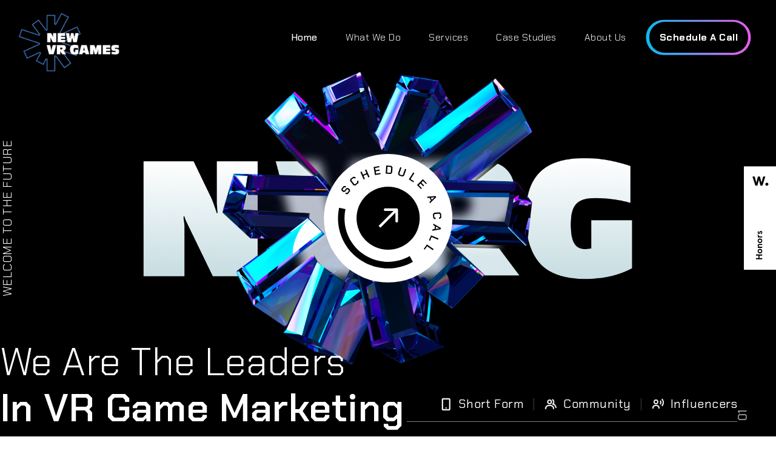

--- FILE ---
content_type: text/html
request_url: https://www.newvrgames.com/
body_size: 2267
content:
<!doctype html><html lang="en"><head><meta charset="utf-8"/><link rel="icon" href="/favicon.ico"/><meta name="viewport" content="width=device-width,initial-scale=1"/><meta name="theme-color" content="#000000"/><link rel="apple-touch-icon" href="/logo192.png"/><title>NVG - The Leaders In VR Game Marketing</title><meta name="title" content="NVG - The Leaders In VR Game Marketing"/><meta name="description" content="NVG is the leading VR game marketing agency for VR games. We establish short-form accounts for games led by creators & promote games through top creators"/><meta property="og:type" content="website"/><meta property="og:url" content="https://www.newvrgames.com/"/><meta property="og:title" content="NVG - The Leaders In VR Game Marketing"/><meta property="og:description" content="NVG is the leading VR game marketing agency for VR games. We establish short-form accounts for games led by creators & promote games through top creators"/><meta property="og:image" content="/logo192.png"/><meta property="twitter:card" content="summary_large_image"/><meta property="twitter:url" content="https://www.newvrgames.com/"/><meta property="twitter:title" content="NVG - The Leaders In VR Game Marketing"/><meta property="twitter:description" content="NVG is the leading VR game marketing agency for VR games. We establish short-form accounts for games led by creators & promote games through top creators"/><meta property="twitter:image" content="/logo192.png"/><link rel="manifest" href="/manifest.json"/><link rel="stylesheet" href="/font/index.css"/><script async src="[https://www.googletagmanager.com/gtag/js?id=G-ZDPHE5RH10](https://www.googletagmanager.com/gtag/js?id=G-ZDPHE5RH10)"></script><script>function gtag(){dataLayer.push(arguments)}window.dataLayer=window.dataLayer||[],gtag("js",new Date),gtag("config","G-ZDPHE5RH10")</script><link href="/static/css/5.26f16898.chunk.css" rel="stylesheet"><link href="/static/css/main.19976a2c.chunk.css" rel="stylesheet"></head><body><noscript>You need to enable JavaScript to run this app.</noscript><div id="root"></div><script>!function(e){function t(t){for(var n,o,f=t[0],u=t[1],i=t[2],d=0,s=[];d<f.length;d++)o=f[d],Object.prototype.hasOwnProperty.call(c,o)&&c[o]&&s.push(c[o][0]),c[o]=0;for(n in u)Object.prototype.hasOwnProperty.call(u,n)&&(e[n]=u[n]);for(l&&l(t);s.length;)s.shift()();return a.push.apply(a,i||[]),r()}function r(){for(var e,t=0;t<a.length;t++){for(var r=a[t],n=!0,o=1;o<r.length;o++){var u=r[o];0!==c[u]&&(n=!1)}n&&(a.splice(t--,1),e=f(f.s=r[0]))}return e}var n={},o={4:0},c={4:0},a=[];function f(t){if(n[t])return n[t].exports;var r=n[t]={i:t,l:!1,exports:{}};return e[t].call(r.exports,r,r.exports,f),r.l=!0,r.exports}f.e=function(e){var t=[];o[e]?t.push(o[e]):0!==o[e]&&{10:1}[e]&&t.push(o[e]=new Promise((function(t,r){for(var n="static/css/"+({}[e]||e)+"."+{0:"31d6cfe0",1:"31d6cfe0",2:"31d6cfe0",6:"31d6cfe0",7:"31d6cfe0",8:"31d6cfe0",9:"31d6cfe0",10:"e0aebae9",11:"31d6cfe0",12:"31d6cfe0",13:"31d6cfe0",14:"31d6cfe0",15:"31d6cfe0",16:"31d6cfe0",17:"31d6cfe0",18:"31d6cfe0",19:"31d6cfe0",20:"31d6cfe0",21:"31d6cfe0",22:"31d6cfe0",23:"31d6cfe0"}[e]+".chunk.css",c=f.p+n,a=document.getElementsByTagName("link"),u=0;u<a.length;u++){var i=(l=a[u]).getAttribute("data-href")||l.getAttribute("href");if("stylesheet"===l.rel&&(i===n||i===c))return t()}var d=document.getElementsByTagName("style");for(u=0;u<d.length;u++){var l;if((i=(l=d[u]).getAttribute("data-href"))===n||i===c)return t()}var s=document.createElement("link");s.rel="stylesheet",s.type="text/css",s.onload=t,s.onerror=function(t){var n=t&&t.target&&t.target.src||c,a=new Error("Loading CSS chunk "+e+" failed.\n("+n+")");a.code="CSS_CHUNK_LOAD_FAILED",a.request=n,delete o[e],s.parentNode.removeChild(s),r(a)},s.href=c,document.getElementsByTagName("head")[0].appendChild(s)})).then((function(){o[e]=0})));var r=c[e];if(0!==r)if(r)t.push(r[2]);else{var n=new Promise((function(t,n){r=c[e]=[t,n]}));t.push(r[2]=n);var a,u=document.createElement("script");u.charset="utf-8",u.timeout=120,f.nc&&u.setAttribute("nonce",f.nc),u.src=function(e){return f.p+"static/js/"+({}[e]||e)+"."+{0:"be670107",1:"4859713c",2:"c48eeb86",6:"e7f24642",7:"c7c4320b",8:"bb0a99c7",9:"a0805845",10:"3012190b",11:"452725ca",12:"299480c8",13:"a2b03cea",14:"0025fe9f",15:"641b9de9",16:"6066d2d2",17:"df78a7bb",18:"ff945ca3",19:"a45bfedf",20:"02cc5840",21:"73bf03e7",22:"9f1e97f6",23:"b1df6b79"}[e]+".chunk.js"}(e);var i=new Error;a=function(t){u.onerror=u.onload=null,clearTimeout(d);var r=c[e];if(0!==r){if(r){var n=t&&("load"===t.type?"missing":t.type),o=t&&t.target&&t.target.src;i.message="Loading chunk "+e+" failed.\n("+n+": "+o+")",i.name="ChunkLoadError",i.type=n,i.request=o,r[1](i)}c[e]=void 0}};var d=setTimeout((function(){a({type:"timeout",target:u})}),12e4);u.onerror=u.onload=a,document.head.appendChild(u)}return Promise.all(t)},f.m=e,f.c=n,f.d=function(e,t,r){f.o(e,t)||Object.defineProperty(e,t,{enumerable:!0,get:r})},f.r=function(e){"undefined"!=typeof Symbol&&Symbol.toStringTag&&Object.defineProperty(e,Symbol.toStringTag,{value:"Module"}),Object.defineProperty(e,"__esModule",{value:!0})},f.t=function(e,t){if(1&t&&(e=f(e)),8&t)return e;if(4&t&&"object"==typeof e&&e&&e.__esModule)return e;var r=Object.create(null);if(f.r(r),Object.defineProperty(r,"default",{enumerable:!0,value:e}),2&t&&"string"!=typeof e)for(var n in e)f.d(r,n,function(t){return e[t]}.bind(null,n));return r},f.n=function(e){var t=e&&e.__esModule?function(){return e.default}:function(){return e};return f.d(t,"a",t),t},f.o=function(e,t){return Object.prototype.hasOwnProperty.call(e,t)},f.p="/",f.oe=function(e){throw console.error(e),e};var u=this["webpackJsonpexplorasi-1"]=this["webpackJsonpexplorasi-1"]||[],i=u.push.bind(u);u.push=t,u=u.slice();for(var d=0;d<u.length;d++)t(u[d]);var l=i;r()}([])</script><script src="/static/js/5.991d1dd8.chunk.js"></script><script src="/static/js/main.a1a4e34f.chunk.js"></script></body></html>

--- FILE ---
content_type: text/html
request_url: https://www.newvrgames.com/[https://www.googletagmanager.com/gtag/js?id=G-ZDPHE5RH10](https://www.googletagmanager.com/gtag/js?id=G-ZDPHE5RH10)
body_size: 2267
content:
<!doctype html><html lang="en"><head><meta charset="utf-8"/><link rel="icon" href="/favicon.ico"/><meta name="viewport" content="width=device-width,initial-scale=1"/><meta name="theme-color" content="#000000"/><link rel="apple-touch-icon" href="/logo192.png"/><title>NVG - The Leaders In VR Game Marketing</title><meta name="title" content="NVG - The Leaders In VR Game Marketing"/><meta name="description" content="NVG is the leading VR game marketing agency for VR games. We establish short-form accounts for games led by creators & promote games through top creators"/><meta property="og:type" content="website"/><meta property="og:url" content="https://www.newvrgames.com/"/><meta property="og:title" content="NVG - The Leaders In VR Game Marketing"/><meta property="og:description" content="NVG is the leading VR game marketing agency for VR games. We establish short-form accounts for games led by creators & promote games through top creators"/><meta property="og:image" content="/logo192.png"/><meta property="twitter:card" content="summary_large_image"/><meta property="twitter:url" content="https://www.newvrgames.com/"/><meta property="twitter:title" content="NVG - The Leaders In VR Game Marketing"/><meta property="twitter:description" content="NVG is the leading VR game marketing agency for VR games. We establish short-form accounts for games led by creators & promote games through top creators"/><meta property="twitter:image" content="/logo192.png"/><link rel="manifest" href="/manifest.json"/><link rel="stylesheet" href="/font/index.css"/><script async src="[https://www.googletagmanager.com/gtag/js?id=G-ZDPHE5RH10](https://www.googletagmanager.com/gtag/js?id=G-ZDPHE5RH10)"></script><script>function gtag(){dataLayer.push(arguments)}window.dataLayer=window.dataLayer||[],gtag("js",new Date),gtag("config","G-ZDPHE5RH10")</script><link href="/static/css/5.26f16898.chunk.css" rel="stylesheet"><link href="/static/css/main.19976a2c.chunk.css" rel="stylesheet"></head><body><noscript>You need to enable JavaScript to run this app.</noscript><div id="root"></div><script>!function(e){function t(t){for(var n,o,f=t[0],u=t[1],i=t[2],d=0,s=[];d<f.length;d++)o=f[d],Object.prototype.hasOwnProperty.call(c,o)&&c[o]&&s.push(c[o][0]),c[o]=0;for(n in u)Object.prototype.hasOwnProperty.call(u,n)&&(e[n]=u[n]);for(l&&l(t);s.length;)s.shift()();return a.push.apply(a,i||[]),r()}function r(){for(var e,t=0;t<a.length;t++){for(var r=a[t],n=!0,o=1;o<r.length;o++){var u=r[o];0!==c[u]&&(n=!1)}n&&(a.splice(t--,1),e=f(f.s=r[0]))}return e}var n={},o={4:0},c={4:0},a=[];function f(t){if(n[t])return n[t].exports;var r=n[t]={i:t,l:!1,exports:{}};return e[t].call(r.exports,r,r.exports,f),r.l=!0,r.exports}f.e=function(e){var t=[];o[e]?t.push(o[e]):0!==o[e]&&{10:1}[e]&&t.push(o[e]=new Promise((function(t,r){for(var n="static/css/"+({}[e]||e)+"."+{0:"31d6cfe0",1:"31d6cfe0",2:"31d6cfe0",6:"31d6cfe0",7:"31d6cfe0",8:"31d6cfe0",9:"31d6cfe0",10:"e0aebae9",11:"31d6cfe0",12:"31d6cfe0",13:"31d6cfe0",14:"31d6cfe0",15:"31d6cfe0",16:"31d6cfe0",17:"31d6cfe0",18:"31d6cfe0",19:"31d6cfe0",20:"31d6cfe0",21:"31d6cfe0",22:"31d6cfe0",23:"31d6cfe0"}[e]+".chunk.css",c=f.p+n,a=document.getElementsByTagName("link"),u=0;u<a.length;u++){var i=(l=a[u]).getAttribute("data-href")||l.getAttribute("href");if("stylesheet"===l.rel&&(i===n||i===c))return t()}var d=document.getElementsByTagName("style");for(u=0;u<d.length;u++){var l;if((i=(l=d[u]).getAttribute("data-href"))===n||i===c)return t()}var s=document.createElement("link");s.rel="stylesheet",s.type="text/css",s.onload=t,s.onerror=function(t){var n=t&&t.target&&t.target.src||c,a=new Error("Loading CSS chunk "+e+" failed.\n("+n+")");a.code="CSS_CHUNK_LOAD_FAILED",a.request=n,delete o[e],s.parentNode.removeChild(s),r(a)},s.href=c,document.getElementsByTagName("head")[0].appendChild(s)})).then((function(){o[e]=0})));var r=c[e];if(0!==r)if(r)t.push(r[2]);else{var n=new Promise((function(t,n){r=c[e]=[t,n]}));t.push(r[2]=n);var a,u=document.createElement("script");u.charset="utf-8",u.timeout=120,f.nc&&u.setAttribute("nonce",f.nc),u.src=function(e){return f.p+"static/js/"+({}[e]||e)+"."+{0:"be670107",1:"4859713c",2:"c48eeb86",6:"e7f24642",7:"c7c4320b",8:"bb0a99c7",9:"a0805845",10:"3012190b",11:"452725ca",12:"299480c8",13:"a2b03cea",14:"0025fe9f",15:"641b9de9",16:"6066d2d2",17:"df78a7bb",18:"ff945ca3",19:"a45bfedf",20:"02cc5840",21:"73bf03e7",22:"9f1e97f6",23:"b1df6b79"}[e]+".chunk.js"}(e);var i=new Error;a=function(t){u.onerror=u.onload=null,clearTimeout(d);var r=c[e];if(0!==r){if(r){var n=t&&("load"===t.type?"missing":t.type),o=t&&t.target&&t.target.src;i.message="Loading chunk "+e+" failed.\n("+n+": "+o+")",i.name="ChunkLoadError",i.type=n,i.request=o,r[1](i)}c[e]=void 0}};var d=setTimeout((function(){a({type:"timeout",target:u})}),12e4);u.onerror=u.onload=a,document.head.appendChild(u)}return Promise.all(t)},f.m=e,f.c=n,f.d=function(e,t,r){f.o(e,t)||Object.defineProperty(e,t,{enumerable:!0,get:r})},f.r=function(e){"undefined"!=typeof Symbol&&Symbol.toStringTag&&Object.defineProperty(e,Symbol.toStringTag,{value:"Module"}),Object.defineProperty(e,"__esModule",{value:!0})},f.t=function(e,t){if(1&t&&(e=f(e)),8&t)return e;if(4&t&&"object"==typeof e&&e&&e.__esModule)return e;var r=Object.create(null);if(f.r(r),Object.defineProperty(r,"default",{enumerable:!0,value:e}),2&t&&"string"!=typeof e)for(var n in e)f.d(r,n,function(t){return e[t]}.bind(null,n));return r},f.n=function(e){var t=e&&e.__esModule?function(){return e.default}:function(){return e};return f.d(t,"a",t),t},f.o=function(e,t){return Object.prototype.hasOwnProperty.call(e,t)},f.p="/",f.oe=function(e){throw console.error(e),e};var u=this["webpackJsonpexplorasi-1"]=this["webpackJsonpexplorasi-1"]||[],i=u.push.bind(u);u.push=t,u=u.slice();for(var d=0;d<u.length;d++)t(u[d]);var l=i;r()}([])</script><script src="/static/js/5.991d1dd8.chunk.js"></script><script src="/static/js/main.a1a4e34f.chunk.js"></script></body></html>

--- FILE ---
content_type: text/css
request_url: https://www.newvrgames.com/font/index.css
body_size: -6
content:

@font-face {
    font-family: 'bebasKai';
    src: url('./BebasKai.ttf');
}

.bebas-kai{
    font-family: 'bebasKai', sans-serif;
}

--- FILE ---
content_type: text/css
request_url: https://www.newvrgames.com/static/css/main.19976a2c.chunk.css
body_size: 9039
content:
@import url(https://fonts.googleapis.com/css2?family=Chakra+Petch:wght@300;400;500;600;700&display=swap);@-webkit-keyframes zoom{0%{-webkit-transform:scale(1);transform:scale(1)}50%{-webkit-transform:scale(1.3);transform:scale(1.3)}to{-webkit-transform:scale(1);transform:scale(1)}}@-webkit-keyframes floating{0%{-webkit-transform:translateX(-50%) translateY(0);transform:translateX(-50%) translateY(0)}50%{-webkit-transform:translateX(-50%) translateY(8%);transform:translateX(-50%) translateY(8%)}to{-webkit-transform:translateX(-50%) translateY(0);transform:translateX(-50%) translateY(0)}}@-webkit-keyframes floatingY{0%{-webkit-transform:translateY(0);transform:translateY(0)}50%{-webkit-transform:translateY(8%);transform:translateY(8%)}to{-webkit-transform:translateY(0);transform:translateY(0)}}@-webkit-keyframes cliprotate{0%{-webkit-transform:rotate(0deg);transform:rotate(0deg);border-top-color:#fff}25%{-webkit-transform:rotate(90deg);transform:rotate(90deg);border-top-color:#fff;border-right-color:#fff}75%{-webkit-transform:rotate(180deg);transform:rotate(180deg);border-top-color:#fff;border-right-color:#fff;border-bottom-color:#fff}to{-webkit-transform:rotate(1turn);transform:rotate(1turn);border-color:#fff}}@-webkit-keyframes orbit{0%{-webkit-transform:rotate(0deg);transform:rotate(0deg)}to{-webkit-transform:rotate(-1turn);transform:rotate(-1turn)}}@-webkit-keyframes orbit-rotate{0%{-webkit-transform:rotate(0deg);transform:rotate(0deg)}to{-webkit-transform:rotate(-1turn);transform:rotate(-1turn)}}@-webkit-keyframes orbit-reverse{0%{-webkit-transform:rotate(-10turn);transform:rotate(-10turn)}to{-webkit-transform:rotate(0deg);transform:rotate(0deg)}}@-webkit-keyframes bgScrollLeft{0%{background-position:100% 0}to{background-position:100% -230px}}@-webkit-keyframes pulse{0%{box-shadow:0 0 0 0 #fff}70%{box-shadow:0 0 0 40px hsla(0,0%,100%,0)}to{box-shadow:0 0 0 0 hsla(0,0%,100%,0)}}@-webkit-keyframes action-bounce{0%,to{-webkit-transform:translate(0);transform:translate(0)}10%{-webkit-transform:translateY(4px);transform:translateY(4px)}50%{-webkit-transform:translateY(-15px);transform:translateY(-15px)}90%{-webkit-transform:translateY(4px);transform:translateY(4px)}}@-webkit-keyframes action-jelly{0%,to{-webkit-transform:scaleX(1);transform:scaleX(1)}20%{-webkit-transform:scaleX(.9);transform:scaleX(.9)}50%{-webkit-transform:scaleX(1.25);transform:scaleX(1.25)}85%{-webkit-transform:scaleX(.8);transform:scaleX(.8)}}@-webkit-keyframes jello{11.1%{-webkit-transform:none;transform:none}22.2%{-webkit-transform:skewX(-12.5deg) skewY(-12.5deg);transform:skewX(-12.5deg) skewY(-12.5deg)}33.3%{-webkit-transform:skewX(6.25deg) skewY(6.25deg);transform:skewX(6.25deg) skewY(6.25deg)}44.4%{-webkit-transform:skewX(-3.125deg) skewY(-3.125deg);transform:skewX(-3.125deg) skewY(-3.125deg)}55.5%{-webkit-transform:skewX(1.5625deg) skewY(1.5625deg);transform:skewX(1.5625deg) skewY(1.5625deg)}66.6%{-webkit-transform:skewX(-.78125deg) skewY(-.78125deg);transform:skewX(-.78125deg) skewY(-.78125deg)}77.7%{-webkit-transform:skewX(.390625deg) skewY(.390625deg);transform:skewX(.390625deg) skewY(.390625deg)}88.8%{-webkit-transform:skewX(-.1953125deg) skewY(-.1953125deg);transform:skewX(-.1953125deg) skewY(-.1953125deg)}to{-webkit-transform:none;transform:none}}@-webkit-keyframes jumping{0%{-webkit-transform:translateY(-40px);transform:translateY(-40px)}70%{-webkit-transform:scale(1.02,.9) translateY(10px);transform:scale(1.02,.9) translateY(10px)}to{-webkit-transform:translateY(-40px);transform:translateY(-40px)}}@-webkit-keyframes jumping-rotate{0%{-webkit-transform:translateY(-40px) rotate(45deg);transform:translateY(-40px) rotate(45deg)}70%{-webkit-transform:scale(1.02,.9) translateY(10px) rotate(45deg);transform:scale(1.02,.9) translateY(10px) rotate(45deg)}to{-webkit-transform:translateY(-40px) rotate(45deg);transform:translateY(-40px) rotate(45deg)}}@-webkit-keyframes boxWithShadow{0%{width:80%;opacity:1}50%{width:50%;opacity:.5}to{width:80%;opacity:1}}@-webkit-keyframes bounceDown-on{0%{-webkit-transform:translateY(0);transform:translateY(0)}50%{-webkit-transform:translateY(-8px);transform:translateY(-8px)}to{-webkit-transform:translateY(0);transform:translateY(0)}}@-webkit-keyframes bounceRight-on{0%{-webkit-transform:translateX(0);transform:translateX(0)}50%{-webkit-transform:translateX(-8px);transform:translateX(-8px)}to{-webkit-transform:translateX(0);transform:translateX(0)}}@-webkit-keyframes bounceDown{0%{-webkit-transform:translateY(0) scale(.88);transform:translateY(0) scale(.88)}50%{-webkit-transform:translateY(-5rem) scale(.88);transform:translateY(-5rem) scale(.88)}to{-webkit-transform:translateY(0) scale(.88);transform:translateY(0) scale(.88)}}@-webkit-keyframes shadowRegulator{0%{width:80%;opacity:1}50%{width:50%;opacity:.5}to{width:80%;opacity:1}}@-webkit-keyframes upDown{0%{-webkit-transform:translateY(0);transform:translateY(0)}50%{-webkit-transform:translateY(-1rem);transform:translateY(-1rem)}to{-webkit-transform:translateY(0);transform:translateY(0)}}@-webkit-keyframes upDown2{0%{-webkit-transform:translateY(0);transform:translateY(0)}50%{-webkit-transform:translateY(-.5rem);transform:translateY(-.5rem)}to{-webkit-transform:translateY(0);transform:translateY(0)}}@-webkit-keyframes upDown-totate{0%{-webkit-transform:translateX(0);transform:translateX(0)}50%{-webkit-transform:translateX(-1rem);transform:translateX(-1rem)}to{-webkit-transform:translateX(0);transform:translateX(0)}}@-webkit-keyframes scale1{0%{-webkit-transform:scale(1) rotate(0deg);transform:scale(1) rotate(0deg)}50%{-webkit-transform:scale(1.1) rotate(1turn);transform:scale(1.1) rotate(1turn)}to{-webkit-transform:scale(1) rotate(0deg);transform:scale(1) rotate(0deg)}}@-webkit-keyframes roate1{0%{-webkit-transform:rotate(0deg);transform:rotate(0deg)}to{-webkit-transform:rotate(1turn);transform:rotate(1turn)}}@-webkit-keyframes roate1rivers{0%{-webkit-transform:rotate(1turn);transform:rotate(1turn)}to{-webkit-transform:rotate(0deg);transform:rotate(0deg)}}@-webkit-keyframes scaleImage{0%{-webkit-transform:scale(1);transform:scale(1)}50%{-webkit-transform:scale(1.3);transform:scale(1.3)}to{-webkit-transform:scale(1);transform:scale(1)}}@-webkit-keyframes backForward{0%{-webkit-transform:translateX(0);transform:translateX(0)}50%{-webkit-transform:translateX(25%);transform:translateX(25%)}to{-webkit-transform:translateX(0);transform:translateX(0)}}@-webkit-keyframes leftTop{0%{opacity:0;-webkit-transform:rotate(1turn);transform:rotate(1turn)}to{opacity:1;-webkit-transform:rotate(0deg);transform:rotate(0deg)}}@-webkit-keyframes leftBottom{0%{opacity:0;-webkit-transform:rotate(-1turn);transform:rotate(-1turn)}to{opacity:1;-webkit-transform:rotate(0deg);transform:rotate(0deg)}}@-webkit-keyframes rightTop{0%{opacity:0;-webkit-transform:rotate(-100deg);transform:rotate(-100deg)}to{opacity:1;-webkit-transform:rotate(0deg);transform:rotate(0deg)}}@-webkit-keyframes rightBottom{0%{opacity:0;-webkit-transform:rotate(100deg);transform:rotate(100deg)}to{opacity:1;-webkit-transform:rotate(0deg);transform:rotate(0deg)}}@-webkit-keyframes blurAnimate{0%{-webkit-filter:blur(10px);filter:blur(10px)}50%{-webkit-filter:blur(5px);filter:blur(5px)}to{-webkit-filter:blur(10px);filter:blur(10px)}}@-webkit-keyframes rightLeft{0%{-webkit-transform:rotate(0deg);transform:rotate(0deg)}50%{-webkit-transform:rotate(45deg);transform:rotate(45deg)}to{-webkit-transform:rotate(0deg);transform:rotate(0deg)}}body{font-family:"Chakra Petch",sans-serif;color:#fff;font-size:16px;letter-spacing:.03em;line-height:1.7em}a,a:hover{text-decoration:none}img{max-width:100%}section{padding:80px 0}.container{max-width:1300px}@media screen and (max-width:1200px){.container{max-width:92%}}@media (min-width:120em){.container{max-width:1600px}}@media (min-width:160em){.container{max-width:2000px}}.divider{height:30px}.divider__xs{height:10px}.divider__sm{height:20px}.divider__md{height:40px}.divider__lg{height:60px}.divider__xlg{height:80px}.divider__xxlg{height:100px}.modal-content{border:0;padding:40px;border-radius:10px}.modal-content.send-mail{padding:20px}.tooltip{border-radius:10px}.tooltip>.tooltip-inner{padding:8px 15px;font-weight:500;font-family:"Lato";color:#fff!important;letter-spacing:.01em;font-size:13px;background-color:#000!important}.bs-tooltip-auto[x-placement^=bottom] .arrow:before,.bs-tooltip-bottom .arrow:before{border-bottom-color:#000!important}.bs-tooltip-auto[x-placement^=top] .arrow:before,.bs-tooltip-top .arrow:before{border-top-color:#000!important}.bs-tooltip-auto[x-placement^=left] .arrow:before,.bs-tooltip-left .arrow:before{border-left-color:#000!important}.bs-tooltip-auto[x-placement^=right] .arrow:before,.bs-tooltip-right .arrow:before{border-right-color:#000!important}.pointer{cursor:pointer}.pointer__default{cursor:default}.no__outline,.no__outline:focus{outline-style:none!important}.modal{background-color:rgba(219,223,241,.6)!important}.width__full{width:100%}.max-width-1140{max-width:1140px}@media screen and (max-width:576px){.max-width-1140{max-width:92%}}.object-fit-content{object-fit:contain!important}.height-100{height:100vh}.min-height-100{min-height:100vh}.min-height-100.margin-100{margin-top:100px;min-height:calc(100vh - 100px)}.max-height-100{max-height:100vh}.no__maxwid{max-width:100%!important}.fit-content{max-width:-webkit-fit-content!important;max-width:-moz-fit-content!important;max-width:fit-content!important}@media screen and (max-width:576px){.no__xs-fit{max-width:inherit!important}}.z-1{z-index:1}.z-2{z-index:2}.z-3{z-index:3}.ul__nostyle{margin:0;padding:0;list-style:none}@media screen and (min-width:1440px){.max-1440-up{max-width:1440px;margin:0 auto}}.lh-2{line-height:2!important}.mt-min-10{margin-top:-10px}.img-content{object-fit:contain}.bg__white{background-color:#fff!important}.bg__black{background-color:#000!important}.bg__transparent{background-color:transparent!important}.bg__gray-1{background-color:#959595!important}.opacity__1{opacity:.1;transition:.5s}.opacity__1.hover:hover{opacity:1}.opacity__2{opacity:.2;transition:.5s}.opacity__2.hover:hover{opacity:1}.opacity__3{opacity:.3;transition:.5s}.opacity__3.hover:hover{opacity:1}.opacity__4{opacity:.4;transition:.5s}.opacity__4.hover:hover{opacity:1}.opacity__5{opacity:.5;transition:.5s}.opacity__5.hover:hover{opacity:1}.opacity__6{opacity:.6;transition:.5s}.opacity__6.hover:hover{opacity:1}.opacity__7{opacity:.7;transition:.5s}.opacity__7.hover:hover{opacity:1}.opacity__8{opacity:.8;transition:.5s}.opacity__8.hover:hover{opacity:1}.opacity__9{opacity:.9;transition:.5s}.opacity__9.hover:hover{opacity:1}.opacity__10{opacity:1;transition:.5s}.opacity__10.hover:hover{opacity:1}.border__radius--0{border-radius:0!important}.border__radius--1{border-radius:1px!important}.border__radius--2{border-radius:2px!important}.border__radius--3{border-radius:3px!important}.border__radius--4{border-radius:4px!important}.border__radius--5{border-radius:5px!important}.border__radius--6{border-radius:6px!important}.border__radius--7{border-radius:7px!important}.border__radius--8{border-radius:8px!important}.border__radius--9{border-radius:9px!important}.border__radius--10{border-radius:10px!important}.border__radius--11{border-radius:11px!important}.border__radius--12{border-radius:12px!important}.border__radius--13{border-radius:13px!important}.border__radius--14{border-radius:14px!important}.border__radius--15{border-radius:15px!important}.border__radius--16{border-radius:16px!important}.border__radius--17{border-radius:17px!important}.border__radius--18{border-radius:18px!important}.border__radius--19{border-radius:19px!important}.border__radius--20{border-radius:20px!important}.border__radius--21{border-radius:21px!important}.border__radius--22{border-radius:22px!important}.border__radius--23{border-radius:23px!important}.border__radius--24{border-radius:24px!important}.border__radius--25{border-radius:25px!important}.border__radius--26{border-radius:26px!important}.border__radius--27{border-radius:27px!important}.border__radius--28{border-radius:28px!important}.border__radius--29{border-radius:29px!important}.border__radius--30{border-radius:30px!important}.border__radius--31{border-radius:31px!important}.border__radius--32{border-radius:32px!important}.border__radius--33{border-radius:33px!important}.border__radius--34{border-radius:34px!important}.border__radius--35{border-radius:35px!important}.border__radius--36{border-radius:36px!important}.border__radius--37{border-radius:37px!important}.border__radius--38{border-radius:38px!important}.border__radius--39{border-radius:39px!important}.border__radius--40{border-radius:40px!important}.border__radius--41{border-radius:41px!important}.border__radius--42{border-radius:42px!important}.border__radius--43{border-radius:43px!important}.border__radius--44{border-radius:44px!important}.border__radius--45{border-radius:45px!important}.border__radius--46{border-radius:46px!important}.border__radius--47{border-radius:47px!important}.border__radius--48{border-radius:48px!important}.border__radius--49{border-radius:49px!important}.border__radius--50{border-radius:50px!important}.color__white{color:#fff!important}.color__black{color:#000!important}.color__transparent{color:transparent!important}.color__gray-1{color:#959595!important}.fw__1{font-weight:100!important}.fw__2{font-weight:200!important}.fw__3{font-weight:300!important}.fw__4{font-weight:400!important}.fw__5{font-weight:500!important}.fw__6{font-weight:600!important}.fw__7{font-weight:700!important}.fw__8{font-weight:800!important}.lh__1{line-height:1.1!important}.lh__2{line-height:1.2!important}.lh__3{line-height:1.3!important}.lh__4{line-height:1.4!important}.lh__5{line-height:1.5!important}.lh__6{line-height:1.6!important}.lh__7{line-height:1.7!important}.lh__8{line-height:1.8!important}.lh__9{line-height:1.9!important}.ls__1{letter-spacing:.2em!important}.ls__2{letter-spacing:.3em!important}.ls__3{letter-spacing:.4em!important}.ls__4{letter-spacing:.5em!important}.ls__5{letter-spacing:.6em!important}.ls__6{letter-spacing:.7em!important}.ls__7{letter-spacing:.8em!important}.ls__8{letter-spacing:.9em!important}.ls__9{letter-spacing:1em!important}.clamp__1{-webkit-line-clamp:1}.clamp__1,.clamp__2{display:-webkit-box!important;-webkit-box-orient:vertical;overflow:hidden}.clamp__2{-webkit-line-clamp:2}.clamp__3{-webkit-line-clamp:3}.clamp__3,.clamp__4{display:-webkit-box!important;-webkit-box-orient:vertical;overflow:hidden}.clamp__4{-webkit-line-clamp:4}.font__size--6{font-size:6px!important}.font__size--7{font-size:7px!important}.font__size--8{font-size:8px!important}.font__size--9{font-size:9px!important}.font__size--10{font-size:10px!important}.font__size--11{font-size:11px!important}.font__size--12{font-size:12px!important}.font__size--13{font-size:13px!important}.font__size--14{font-size:14px!important}.font__size--15{font-size:15px!important}.font__size--16{font-size:16px!important}.font__size--17{font-size:17px!important}.font__size--18{font-size:18px!important}.font__size--19{font-size:19px!important}.font__size--20{font-size:20px!important}.font__size--21{font-size:21px!important}.font__size--22{font-size:22px!important}.font__size--23{font-size:23px!important}.font__size--24{font-size:24px!important}.font__size--25{font-size:25px!important}.font__size--26{font-size:26px!important}.font__size--27{font-size:27px!important}.font__size--28{font-size:28px!important}.font__size--29{font-size:29px!important}.font__size--30{font-size:30px!important}.font__size--31{font-size:31px!important}.font__size--32{font-size:32px!important}.font__size--33{font-size:33px!important}.font__size--34{font-size:34px!important}.font__size--35{font-size:35px!important}.font__size--36{font-size:36px!important}.font__size--37{font-size:37px!important}.font__size--38{font-size:38px!important}.font__size--39{font-size:39px!important}.font__size--40{font-size:40px!important}.font__size--41{font-size:41px!important}.font__size--42{font-size:42px!important}.font__size--43{font-size:43px!important}.font__size--44{font-size:44px!important}.font__size--45{font-size:45px!important}.font__size--46{font-size:46px!important}.font__size--47{font-size:47px!important}.font__size--48{font-size:48px!important}.font__size--49{font-size:49px!important}.font__size--50{font-size:50px!important}.font__size--51{font-size:51px!important}.font__size--52{font-size:52px!important}.font__size--53{font-size:53px!important}.font__size--54{font-size:54px!important}.font__size--55{font-size:55px!important}.font__size--56{font-size:56px!important}.font__size--57{font-size:57px!important}.font__size--58{font-size:58px!important}.font__size--59{font-size:59px!important}.font__size--60{font-size:60px!important}.font__size--61{font-size:61px!important}.font__size--62{font-size:62px!important}.font__size--63{font-size:63px!important}.font__size--64{font-size:64px!important}.font__size--65{font-size:65px!important}.font__size--66{font-size:66px!important}.font__size--67{font-size:67px!important}.font__size--68{font-size:68px!important}.font__size--69{font-size:69px!important}.font__size--70{font-size:70px!important}.font__size--71{font-size:71px!important}.font__size--72{font-size:72px!important}.font__size--73{font-size:73px!important}.font__size--74{font-size:74px!important}.font__size--75{font-size:75px!important}.font__size--76{font-size:76px!important}.font__size--77{font-size:77px!important}.font__size--78{font-size:78px!important}.font__size--79{font-size:79px!important}.font__size--80{font-size:80px!important}.font__size--81{font-size:81px!important}.font__size--82{font-size:82px!important}.font__size--83{font-size:83px!important}.font__size--84{font-size:84px!important}.font__size--85{font-size:85px!important}.font__size--86{font-size:86px!important}.font__size--87{font-size:87px!important}.font__size--88{font-size:88px!important}.font__size--89{font-size:89px!important}.font__size--90{font-size:90px!important}.font__size--91{font-size:91px!important}.font__size--92{font-size:92px!important}.font__size--93{font-size:93px!important}.font__size--94{font-size:94px!important}.font__size--95{font-size:95px!important}.font__size--96{font-size:96px!important}.font__size--97{font-size:97px!important}.font__size--98{font-size:98px!important}.font__size--99{font-size:99px!important}.font__size--100{font-size:100px!important}.font__size--101{font-size:101px!important}.font__size--102{font-size:102px!important}.font__size--103{font-size:103px!important}.font__size--104{font-size:104px!important}.font__size--105{font-size:105px!important}.font__size--106{font-size:106px!important}.font__size--107{font-size:107px!important}.font__size--108{font-size:108px!important}.font__size--109{font-size:109px!important}.font__size--110{font-size:110px!important}.font__size--111{font-size:111px!important}.font__size--112{font-size:112px!important}.font__size--113{font-size:113px!important}.font__size--114{font-size:114px!important}.font__size--115{font-size:115px!important}.font__size--116{font-size:116px!important}.font__size--117{font-size:117px!important}.font__size--118{font-size:118px!important}.font__size--119{font-size:119px!important}.font__size--120{font-size:120px!important}.font__size--121{font-size:121px!important}.font__size--122{font-size:122px!important}.font__size--123{font-size:123px!important}.font__size--124{font-size:124px!important}.font__size--125{font-size:125px!important}.font__size--126{font-size:126px!important}.font__size--127{font-size:127px!important}.font__size--128{font-size:128px!important}.font__size--129{font-size:129px!important}.font__size--130{font-size:130px!important}.font__size--131{font-size:131px!important}.font__size--132{font-size:132px!important}.font__size--133{font-size:133px!important}.font__size--134{font-size:134px!important}.font__size--135{font-size:135px!important}.font__size--136{font-size:136px!important}.font__size--137{font-size:137px!important}.font__size--138{font-size:138px!important}.font__size--139{font-size:139px!important}.font__size--140{font-size:140px!important}.font__size--141{font-size:141px!important}.font__size--142{font-size:142px!important}.font__size--143{font-size:143px!important}.font__size--144{font-size:144px!important}.font__size--145{font-size:145px!important}.font__size--146{font-size:146px!important}.font__size--147{font-size:147px!important}.font__size--148{font-size:148px!important}.font__size--149{font-size:149px!important}.font__size--150{font-size:150px!important}.font__size--151{font-size:151px!important}.font__size--152{font-size:152px!important}.font__size--153{font-size:153px!important}.font__size--154{font-size:154px!important}.font__size--155{font-size:155px!important}.font__size--156{font-size:156px!important}.font__size--157{font-size:157px!important}.font__size--158{font-size:158px!important}.font__size--159{font-size:159px!important}.font__size--160{font-size:160px!important}.font__size--161{font-size:161px!important}.font__size--162{font-size:162px!important}.font__size--163{font-size:163px!important}.font__size--164{font-size:164px!important}.font__size--165{font-size:165px!important}.font__size--166{font-size:166px!important}.font__size--167{font-size:167px!important}.font__size--168{font-size:168px!important}.font__size--169{font-size:169px!important}.font__size--170{font-size:170px!important}.font__size--171{font-size:171px!important}.font__size--172{font-size:172px!important}.font__size--173{font-size:173px!important}.font__size--174{font-size:174px!important}.font__size--175{font-size:175px!important}.font__size--176{font-size:176px!important}.font__size--177{font-size:177px!important}.font__size--178{font-size:178px!important}.font__size--179{font-size:179px!important}.font__size--180{font-size:180px!important}.font__size--181{font-size:181px!important}.font__size--182{font-size:182px!important}.font__size--183{font-size:183px!important}.font__size--184{font-size:184px!important}.font__size--185{font-size:185px!important}.font__size--186{font-size:186px!important}.font__size--187{font-size:187px!important}.font__size--188{font-size:188px!important}.font__size--189{font-size:189px!important}.font__size--190{font-size:190px!important}.font__size--191{font-size:191px!important}.font__size--192{font-size:192px!important}.font__size--193{font-size:193px!important}.font__size--194{font-size:194px!important}.font__size--195{font-size:195px!important}.font__size--196{font-size:196px!important}.font__size--197{font-size:197px!important}.font__size--198{font-size:198px!important}.font__size--199{font-size:199px!important}.font__size--200{font-size:200px!important}.chakra{font-family:"Chakra Petch",sans-serif}h1{font-size:70px}h2{font-size:50px}@media screen and (max-width:850px){h2{font-size:35px}}h3{font-size:40px}@media screen and (max-width:850px){h3{font-size:25px}}h4{font-size:30px}@media screen and (max-width:850px){h4{font-size:20px}}h5{font-size:24px}@media screen and (max-width:850px){h5{font-size:18px}}h6{font-size:18px}@media screen and (max-width:850px){h6{font-size:14px}}h1,h2,h3,h4,h5{font-weight:900}.thin{font-weight:100!important}.extra-light{font-weight:200!important}.light{font-weight:300!important}.regular{font-weight:400!important}.medium{font-weight:500!important}.semi-bold{font-weight:600!important}.bold{font-weight:700!important}.extra-bold{font-weight:800!important}.black{font-weight:900!important}.normal{font-weight:400!important}.uppercase__font{text-transform:uppercase}.capitalize__font{text-transform:capitalize}.justify{text-align:justify}.underline{text-decoration:underline}@font-face{font-family:circular;src:url(/static/media/CircularStd-Book.8dd9b004.ttf)}.circular{font-family:circular}.btn{font-weight:700;padding:17px 45px;border-radius:5px}.btn:focus{box-shadow:none}.btn__white{background-color:#fff}.btn__white.shadow{box-shadow:none!important}.btn__white.shadow:hover{box-shadow:0 15px 30px hsla(0,0%,100%,.5)!important}.btn__outlined--white{border:2px solid #fff;color:#fff;opacity:.3;background-color:transparent;transition:.5s}.btn__outlined--white.b-1{border:1px solid #fff}.btn__outlined--white.h__black:hover{background-color:#000!important}.btn__outlined--white.no__opacity{opacity:1!important}.btn__outlined--white.shadow{box-shadow:none!important}.btn__outlined--white.shadow:hover{box-shadow:0 15px 30px hsla(0,0%,100%,.5)}.btn__outlined--white:hover{opacity:1;background-color:#fff;color:#fff!important}.btn__outlined--white:hover.darkblue,.btn__outlined--white:hover.pink{color: !important}.btn__black{color:#fff;background-color:#000}.btn__black.shadow{box-shadow:none!important}.btn__black.shadow:hover{box-shadow:0 15px 30px rgba(0,0,0,.5)!important}.btn__outlined--black{border:2px solid #000;color:#000;opacity:.3;background-color:transparent;transition:.5s}.btn__outlined--black.b-1{border:1px solid #000}.btn__outlined--black.h__black:hover{background-color:#000!important}.btn__outlined--black.no__opacity{opacity:1!important}.btn__outlined--black.shadow{box-shadow:none!important}.btn__outlined--black.shadow:hover{box-shadow:0 15px 30px rgba(0,0,0,.5)}.btn__outlined--black:hover{opacity:1;background-color:#000;color:#fff!important}.btn__outlined--black:hover.darkblue,.btn__outlined--black:hover.pink{color: !important}.btn__transparent{color:#fff;background-color:transparent}.btn__transparent.shadow{box-shadow:none!important}.btn__transparent.shadow:hover{box-shadow:0 15px 30px transparent!important}.btn__outlined--transparent{border:2px solid transparent;color:transparent;opacity:.3;background-color:transparent;transition:.5s}.btn__outlined--transparent.b-1{border:1px solid transparent}.btn__outlined--transparent.h__black:hover{background-color:#000!important}.btn__outlined--transparent.no__opacity{opacity:1!important}.btn__outlined--transparent.shadow{box-shadow:none!important}.btn__outlined--transparent.shadow:hover{box-shadow:0 15px 30px transparent}.btn__outlined--transparent:hover{opacity:1;background-color:transparent;color:#fff!important}.btn__outlined--transparent:hover.darkblue,.btn__outlined--transparent:hover.pink{color: !important}.btn__gray-1{color:#fff;background-color:#959595}.btn__gray-1.shadow{box-shadow:none!important}.btn__gray-1.shadow:hover{box-shadow:0 15px 30px hsla(0,0%,58.4%,.5)!important}.btn__outlined--gray-1{border:2px solid #959595;color:#959595;opacity:.3;background-color:transparent;transition:.5s}.btn__outlined--gray-1.b-1{border:1px solid #959595}.btn__outlined--gray-1.h__black:hover{background-color:#000!important}.btn__outlined--gray-1.no__opacity{opacity:1!important}.btn__outlined--gray-1.shadow{box-shadow:none!important}.btn__outlined--gray-1.shadow:hover{box-shadow:0 15px 30px hsla(0,0%,58.4%,.5)}.btn__outlined--gray-1:hover{opacity:1;background-color:#959595;color:#fff!important}.btn__outlined--gray-1:hover.darkblue,.btn__outlined--gray-1:hover.pink{color: !important}#a{padding-left:0;margin:0}#a img,.btn-select img{width:12px}#a li{list-style:none;padding:5px}#a li:hover{background-color:#f4f3f3}#a li img{margin:5px}#a li span,.btn-select li span{margin-left:10px}.b{display:none;max-width:250px;width:100%;box-shadow:0 6px 12px rgba(0,0,0,.175);border:1px solid rgba(0,0,0,.15);border-radius:5px;position:absolute;z-index:2;background-color:#fff}.open{display:show!important}.btn-select{margin-top:0;height:30px;max-width:250px;width:100%;border-radius:5px;border:1px solid #cfd0d7;background-color:#fcfcfd;position:relative}.btn-select li{list-style:none;float:left;padding:0 5px}.btn-select:hover li{margin-left:0}.btn-select:focus{outline:none}.lang-select{margin-left:15px}@keyframes zoom{0%{-webkit-transform:scale(1);transform:scale(1)}50%{-webkit-transform:scale(1.3);transform:scale(1.3)}to{-webkit-transform:scale(1);transform:scale(1)}}@keyframes floating{0%{-webkit-transform:translateX(-50%) translateY(0);transform:translateX(-50%) translateY(0)}50%{-webkit-transform:translateX(-50%) translateY(8%);transform:translateX(-50%) translateY(8%)}to{-webkit-transform:translateX(-50%) translateY(0);transform:translateX(-50%) translateY(0)}}@keyframes floatingY{0%{-webkit-transform:translateY(0);transform:translateY(0)}50%{-webkit-transform:translateY(8%);transform:translateY(8%)}to{-webkit-transform:translateY(0);transform:translateY(0)}}@keyframes cliprotate{0%{-webkit-transform:rotate(0deg);transform:rotate(0deg);border-top-color:#fff}25%{-webkit-transform:rotate(90deg);transform:rotate(90deg);border-top-color:#fff;border-right-color:#fff}75%{-webkit-transform:rotate(180deg);transform:rotate(180deg);border-top-color:#fff;border-right-color:#fff;border-bottom-color:#fff}to{-webkit-transform:rotate(1turn);transform:rotate(1turn);border-color:#fff}}@-webkit-keyframes spin{to{-webkit-transform:rotate(1turn)}}@keyframes spin{to{-webkit-transform:rotate(1turn);transform:rotate(1turn)}}@keyframes orbit{0%{-webkit-transform:rotate(0deg);transform:rotate(0deg)}to{-webkit-transform:rotate(-1turn);transform:rotate(-1turn)}}@keyframes orbit-rotate{0%{-webkit-transform:rotate(0deg);transform:rotate(0deg)}to{-webkit-transform:rotate(-1turn);transform:rotate(-1turn)}}@keyframes orbit-reverse{0%{-webkit-transform:rotate(-10turn);transform:rotate(-10turn)}to{-webkit-transform:rotate(0deg);transform:rotate(0deg)}}@keyframes bgScrollLeft{0%{background-position:100% 0}to{background-position:100% -230px}}@keyframes pulse{0%{box-shadow:0 0 0 0 #fff}70%{box-shadow:0 0 0 40px hsla(0,0%,100%,0)}to{box-shadow:0 0 0 0 hsla(0,0%,100%,0)}}@keyframes action-bounce{0%,to{-webkit-transform:translate(0);transform:translate(0)}10%{-webkit-transform:translateY(4px);transform:translateY(4px)}50%{-webkit-transform:translateY(-15px);transform:translateY(-15px)}90%{-webkit-transform:translateY(4px);transform:translateY(4px)}}@keyframes action-jelly{0%,to{-webkit-transform:scaleX(1);transform:scaleX(1)}20%{-webkit-transform:scaleX(.9);transform:scaleX(.9)}50%{-webkit-transform:scaleX(1.25);transform:scaleX(1.25)}85%{-webkit-transform:scaleX(.8);transform:scaleX(.8)}}@keyframes jello{11.1%{-webkit-transform:none;transform:none}22.2%{-webkit-transform:skewX(-12.5deg) skewY(-12.5deg);transform:skewX(-12.5deg) skewY(-12.5deg)}33.3%{-webkit-transform:skewX(6.25deg) skewY(6.25deg);transform:skewX(6.25deg) skewY(6.25deg)}44.4%{-webkit-transform:skewX(-3.125deg) skewY(-3.125deg);transform:skewX(-3.125deg) skewY(-3.125deg)}55.5%{-webkit-transform:skewX(1.5625deg) skewY(1.5625deg);transform:skewX(1.5625deg) skewY(1.5625deg)}66.6%{-webkit-transform:skewX(-.78125deg) skewY(-.78125deg);transform:skewX(-.78125deg) skewY(-.78125deg)}77.7%{-webkit-transform:skewX(.390625deg) skewY(.390625deg);transform:skewX(.390625deg) skewY(.390625deg)}88.8%{-webkit-transform:skewX(-.1953125deg) skewY(-.1953125deg);transform:skewX(-.1953125deg) skewY(-.1953125deg)}to{-webkit-transform:none;transform:none}}@keyframes jumping{0%{-webkit-transform:translateY(-40px);transform:translateY(-40px)}70%{-webkit-transform:scale(1.02,.9) translateY(10px);transform:scale(1.02,.9) translateY(10px)}to{-webkit-transform:translateY(-40px);transform:translateY(-40px)}}@keyframes jumping-rotate{0%{-webkit-transform:translateY(-40px) rotate(45deg);transform:translateY(-40px) rotate(45deg)}70%{-webkit-transform:scale(1.02,.9) translateY(10px) rotate(45deg);transform:scale(1.02,.9) translateY(10px) rotate(45deg)}to{-webkit-transform:translateY(-40px) rotate(45deg);transform:translateY(-40px) rotate(45deg)}}@keyframes boxWithShadow{0%{width:80%;opacity:1}50%{width:50%;opacity:.5}to{width:80%;opacity:1}}@keyframes bounceDown-on{0%{-webkit-transform:translateY(0);transform:translateY(0)}50%{-webkit-transform:translateY(-8px);transform:translateY(-8px)}to{-webkit-transform:translateY(0);transform:translateY(0)}}@keyframes bounceRight-on{0%{-webkit-transform:translateX(0);transform:translateX(0)}50%{-webkit-transform:translateX(-8px);transform:translateX(-8px)}to{-webkit-transform:translateX(0);transform:translateX(0)}}@keyframes bounceDown{0%{-webkit-transform:translateY(0) scale(.88);transform:translateY(0) scale(.88)}50%{-webkit-transform:translateY(-5rem) scale(.88);transform:translateY(-5rem) scale(.88)}to{-webkit-transform:translateY(0) scale(.88);transform:translateY(0) scale(.88)}}@keyframes shadowRegulator{0%{width:80%;opacity:1}50%{width:50%;opacity:.5}to{width:80%;opacity:1}}@keyframes upDown{0%{-webkit-transform:translateY(0);transform:translateY(0)}50%{-webkit-transform:translateY(-1rem);transform:translateY(-1rem)}to{-webkit-transform:translateY(0);transform:translateY(0)}}@keyframes upDown2{0%{-webkit-transform:translateY(0);transform:translateY(0)}50%{-webkit-transform:translateY(-.5rem);transform:translateY(-.5rem)}to{-webkit-transform:translateY(0);transform:translateY(0)}}@keyframes upDown-totate{0%{-webkit-transform:translateX(0);transform:translateX(0)}50%{-webkit-transform:translateX(-1rem);transform:translateX(-1rem)}to{-webkit-transform:translateX(0);transform:translateX(0)}}@keyframes scale1{0%{-webkit-transform:scale(1) rotate(0deg);transform:scale(1) rotate(0deg)}50%{-webkit-transform:scale(1.1) rotate(1turn);transform:scale(1.1) rotate(1turn)}to{-webkit-transform:scale(1) rotate(0deg);transform:scale(1) rotate(0deg)}}@keyframes roate1{0%{-webkit-transform:rotate(0deg);transform:rotate(0deg)}to{-webkit-transform:rotate(1turn);transform:rotate(1turn)}}@keyframes roate1rivers{0%{-webkit-transform:rotate(1turn);transform:rotate(1turn)}to{-webkit-transform:rotate(0deg);transform:rotate(0deg)}}@keyframes scaleImage{0%{-webkit-transform:scale(1);transform:scale(1)}50%{-webkit-transform:scale(1.3);transform:scale(1.3)}to{-webkit-transform:scale(1);transform:scale(1)}}@keyframes backForward{0%{-webkit-transform:translateX(0);transform:translateX(0)}50%{-webkit-transform:translateX(25%);transform:translateX(25%)}to{-webkit-transform:translateX(0);transform:translateX(0)}}@keyframes leftTop{0%{opacity:0;-webkit-transform:rotate(1turn);transform:rotate(1turn)}to{opacity:1;-webkit-transform:rotate(0deg);transform:rotate(0deg)}}@keyframes leftBottom{0%{opacity:0;-webkit-transform:rotate(-1turn);transform:rotate(-1turn)}to{opacity:1;-webkit-transform:rotate(0deg);transform:rotate(0deg)}}@keyframes rightTop{0%{opacity:0;-webkit-transform:rotate(-100deg);transform:rotate(-100deg)}to{opacity:1;-webkit-transform:rotate(0deg);transform:rotate(0deg)}}@keyframes rightBottom{0%{opacity:0;-webkit-transform:rotate(100deg);transform:rotate(100deg)}to{opacity:1;-webkit-transform:rotate(0deg);transform:rotate(0deg)}}@keyframes blurAnimate{0%{-webkit-filter:blur(10px);filter:blur(10px)}50%{-webkit-filter:blur(5px);filter:blur(5px)}to{-webkit-filter:blur(10px);filter:blur(10px)}}@keyframes rightLeft{0%{-webkit-transform:rotate(0deg);transform:rotate(0deg)}50%{-webkit-transform:rotate(45deg);transform:rotate(45deg)}to{-webkit-transform:rotate(0deg);transform:rotate(0deg)}}:root{--height:100vh}.animate__float1{-webkit-animation:floatingY 4s ease-in-out infinite;animation:floatingY 4s ease-in-out infinite}.animate__float2{-webkit-animation:floatingY 6s ease-in-out infinite;animation:floatingY 6s ease-in-out infinite}.animate__rotate1{-webkit-animation:orbit-rotate 6s linear infinite;animation:orbit-rotate 6s linear infinite;-webkit-transform-origin:center center;transform-origin:center center}.animate__rotate-reverse-1{-webkit-animation:orbit-reverse 10s linear infinite;animation:orbit-reverse 10s linear infinite}.animate__upDown{-webkit-animation:upDown2 1s linear infinite;animation:upDown2 1s linear infinite}.animate__jump{-webkit-animation:bounceDown-on 1s linear infinite;animation:bounceDown-on 1s linear infinite}.animate__jump-1{-webkit-animation:bounceDown 1.5s linear infinite;animation:bounceDown 1.5s linear infinite}.animate__jump-2{-webkit-animation:bounceDown 1.8s linear 1s infinite;animation:bounceDown 1.8s linear 1s infinite}.animate__jump-3{-webkit-animation:bounceDown 1.5s linear 1.5s infinite;animation:bounceDown 1.5s linear 1.5s infinite}.animate__jump-4{-webkit-animation:bounceDown 1.8s linear 2s infinite;animation:bounceDown 1.8s linear 2s infinite}.animate__scale1{-webkit-animation:scale1 1s ease infinite;animation:scale1 1s ease infinite}.animate__scale1,.animate__scale2{-webkit-transform-origin:center;transform-origin:center;transform-box:fill-box}.animate__scale2{-webkit-animation:scale1 2s ease infinite;animation:scale1 2s ease infinite}.animate__scale3{-webkit-animation:scale1 3s ease infinite;animation:scale1 3s ease infinite}.animate__scale3,.animate__scale4{-webkit-transform-origin:center;transform-origin:center;transform-box:fill-box}.animate__scale4{-webkit-animation:scale1 4s ease infinite;animation:scale1 4s ease infinite}.animate__pulse{border-radius:50%;-webkit-animation:pulse 2s infinite;animation:pulse 2s infinite}@media screen and (max-width:850px){.wrapper__md-100{width:100%}}.wrapper__wrap-btn-nav{display:-webkit-flex;display:flex;-webkit-align-items:center;align-items:center}.wrapper__wrap-content{padding:1rem;overflow:auto;background:hsla(0,0%,100%,.05);border:1px solid hsla(0,0%,100%,.1);height:57vh}@media screen and (max-width:576px){.wrapper__wrap-content{height:50vh}}.wrapper__wrap-content::-webkit-scrollbar{width:4px}.wrapper__wrap-content::-webkit-scrollbar-track{background:hsla(0,0%,100%,.05)}.wrapper__wrap-content::-webkit-scrollbar-thumb,.wrapper__wrap-content::-webkit-scrollbar-thumb:hover{background:#989898}.wrapper__loading-video{position:fixed;left:0;bottom:0;height:100%;width:100%;z-index:9999999997;transition:.5s;opacity:1;background-color:#000;display:-webkit-flex;display:flex;-webkit-align-items:center;align-items:center;-webkit-justify-content:center;justify-content:center}.wrapper__loading-video.visibelity__hidden{-webkit-animation:wipe-out-left 2.5s cubic-bezier(.25,1,.3,1) both;animation:wipe-out-left 2.5s cubic-bezier(.25,1,.3,1) both}.wrapper__accordion-faq .head{padding:1rem 0}.wrapper__accordion-faq .head.active div .arrow{-webkit-transform:rotate(-180deg);transform:rotate(-180deg)}.wrapper__accordion-faq .head.active~.body{padding:1rem;height:-webkit-fit-content;height:-moz-fit-content;height:fit-content;overflow:auto;visibility:visible}.wrapper__accordion-faq .head div .arrow{width:24px;transition:.5s}.wrapper__accordion-faq .body{background:hsla(0,0%,100%,.05);padding:0;height:0;overflow:auto;visibility:hidden;transition:.5s}.wrapper__accordion-faq .body::-webkit-scrollbar{width:4px}.wrapper__accordion-faq .body::-webkit-scrollbar-track{background:hsla(0,0%,100%,.05)}.wrapper__accordion-faq .body::-webkit-scrollbar-thumb,.wrapper__accordion-faq .body::-webkit-scrollbar-thumb:hover{background:#989898}.wrapper__slider-creator{margin:0 -15px}.wrapper__slider-creator .items{padding:0 15px}.wrapper__creator-wrap{padding:1rem;position:relative;display:inline-block;width:100%;color:#fff}.wrapper__creator-wrap:hover{color:#fff}.wrapper__creator-wrap .cover{position:absolute;left:0;top:0;width:100%;height:100%}.wrapper__creator-wrap .user{width:85px;height:85px;border-radius:50%;object-fit:cover}@media screen and (max-width:576px){.wrapper__creator-wrap .user{width:65px;height:65px}}.wrapper__creator-wrap hr{border:1px solid hsla(0,0%,100%,.10196078431372549)}.wrapper__creator-wrap .list img{width:24px}.wrapper__arrow-creator img{width:80px}@media screen and (max-width:576px){.wrapper__arrow-creator img{width:60px}}.wrapper__arrow-creator.vertical img:first-child,.wrapper__arrow-creator.vertical img:last-child{-webkit-transform:rotate(90deg);transform:rotate(90deg)}@media screen and (max-width:480px){.wrapper__btn-wrap-head{margin-top:1.5rem;display:-webkit-flex;display:flex;-webkit-align-items:center;align-items:center;-webkit-justify-content:space-between;justify-content:space-between}}.wrapper__about-head{position:absolute;right:4rem;bottom:2.5rem;z-index:2}@media screen and (max-width:1024px){.wrapper__about-head{right:3rem}}@media screen and (max-width:480px){.wrapper__about-head{right:auto;position:static}}@media screen and (max-width:850px){.wrapper__about-head>div{right:2rem;display:block!important}}.wrapper__about-head>div .line{width:1px;height:20px;background:hsla(0,0%,100%,.25098039215686274)}@media screen and (max-width:850px){.wrapper__about-head>div .line{width:100%;height:1px}}.wrapper__about-head>div .items img{width:24px}@media screen and (max-width:576px){.wrapper__icon-sosmed{width:30px}}.wrapper__text-left{position:absolute;left:-7.3rem;top:50%;-webkit-transform:translateY(-50%) rotate(-90deg);transform:translateY(-50%) rotate(-90deg);margin:0}@media screen and (max-width:1024px){.wrapper__text-left{left:-6rem}}.wrapper__h-100-screan{height:100vh}@media screen and (max-width:576px){.wrapper__h-100-screan{height:100%}}@media screen and (max-width:576px){.wrapper__wrap-all-screan-error{height:100vh;height:var(--height)}}@media screen and (max-width:576px){.wrapper__wrap-all-screan{height:10000vh;height:calc(var(--height, 1vh)*100)}}.wrapper__wrap-carousel{width:68vw;height:62vh;object-fit:cover;padding:1.5rem}@media screen and (max-width:480px){.wrapper__wrap-carousel{width:100%}}@media screen and (max-width:480px) and (min-height:675px){.wrapper__wrap-carousel{height:68vh}}.wrapper__wrap-carousel .cover{position:absolute;left:0;top:0;width:100%;height:100%;object-fit:cover}@media screen and (max-width:576px){.wrapper__container{max-width:92%;margin:0 auto}}@media screen and (max-width:576px){.wrapper__head-images{position:relative}}.wrapper__line-nav{height:50px;width:1px;display:inline-block;background-color:hsla(0,0%,100%,.3686274509803922)}.wrapper__footer{position:absolute;width:100%;left:0;bottom:2rem}.wrapper__footer.creator{bottom:1rem}.wrapper__content{line-height:1}.wrapper__content img{width:10vw;vertical-align:middle}.wrapper__arrow img{position:absolute;top:50%;-webkit-transform:translateY(-50%);transform:translateY(-50%);z-index:3;width:6vw}.wrapper__arrow img:first-child{left:4vw}.wrapper__arrow img:nth-child(2){right:4vw}.wrapper__slider-games{margin:0 -15px}.wrapper__slider-games .items{padding:0 15px}.wrapper__box-icon{display:inline-block;width:20px;height:20px;background-color:#fff}.wrapper__line-left:before{content:"";position:absolute;width:1px;height:100%;left:0;top:0;background-color:hsla(0,0%,100%,.5019607843137255)}.wrapper__line-left h3,.wrapper__line-left p{padding-left:1.5rem}.wrapper__line-head{width:100%;height:1px;background-color:hsla(0,0%,100%,.5019607843137255)}@media screen and (max-width:480px){.wrapper__line-head{position:absolute;bottom:0;width:88%!important}}.wrapper__number{position:fixed;right:3.5vw;bottom:3vh;z-index:99;-webkit-transform:rotate(-90deg);transform:rotate(-90deg)}.wrapper__text-bottom{position:absolute;left:0;bottom:0;width:95%}@media screen and (max-width:1024px){.wrapper__text-bottom{bottom:.5rem}}@media screen and (max-width:480px){.wrapper__text-bottom{position:static;-webkit-transform:none;-webkit-transform:initial;transform:none;width:100%}}.hr__line-ac{border-top:1px solid hsla(0,0%,100%,.1)}.images__ornamen-creator{position:absolute;top:-4rem;left:46rem;width:20vw}.images__ornamen-creator.left{top:2rem;left:3rem}@media screen and (max-width:576px){.images__dot4{width:24rem}}@media screen and (max-width:480px){.images__dot4{width:19rem;margin-bottom:-1.5rem}}@media screen and (max-width:425px){.images__dot4{width:16rem}}@media screen and (max-width:576px){.images__dot2{width:25rem}}@media screen and (max-width:850px){.images__cr-logo{width:12rem;margin:0 auto}}@media screen and (max-width:850px){.images__cr-phone{width:17rem;margin:0 4.5rem 0 auto}}@media screen and (max-width:576px){.images__cr-phone{margin-right:.5rem}}@media screen and (max-width:512px){.images__cr-phone{margin-right:-1rem}}@media screen and (max-width:480px){.images__cr-phone{margin-right:2.5rem}}@media screen and (max-width:425px){.images__cr-phone{margin-right:0}}@media screen and (max-width:375px){.images__cr-phone{margin-right:-1rem}}.images__shadow-cr{box-shadow:0 49.8436050415px 91.3785552979px 0 rgba(0,0,0,.8)}.images__svg-last svg{width:13vw;height:13vw}@media screen and (max-width:576px){.images__svg-last svg{width:20rem;height:11rem}}@media screen and (max-width:480px){.images__svg-last svg{width:10rem;height:10rem}}.images__arrow-sd{width:50px}@media screen and (min-width:850px){.images__sec5{margin-top:6rem}}@media screen and (max-width:576px){.images__sec5{width:60vw}}@media screen and (max-width:480px){.images__sec5{width:75vw;margin-bottom:-1.2rem}}@media screen and (max-width:425px){.images__sec5{width:65vw}}@media screen and (max-width:576px){.images__sec4{width:45vw}}@media screen and (max-width:576px){.images__sec3{width:12rem}}.images__svg-current{position:absolute;z-index:2;right:24vh;top:9vh;width:11vw}@media screen and (max-width:576px){.images__svg-current{right:19vh;top:14vh;width:11vw}}@media screen and (max-width:480px){.images__svg-current{right:19vh;top:14vh;width:11vw}}.images__bottom-sec5{position:absolute;left:0;bottom:0;width:19vw}@media screen and (min-width:1024px) and (min-height:700px){.images__bottom-sec5{width:30vw}}@media screen and (max-width:576px){.images__bottom-sec5{width:80vw;left:50%;-webkit-transform:translateX(-50%);transform:translateX(-50%)}}.images__phone-sec{width:34vw}@media screen and (max-width:480px){.images__phone-sec{width:100%}}.images__button{position:absolute;left:50%;top:50%;-webkit-transform:translate(-50%,-50%);transform:translate(-50%,-50%);z-index:2}@media screen and (max-width:1024px){.images__button svg{width:16vw}}@media screen and (max-width:480px){.images__button{position:static;-webkit-transform:none;-webkit-transform:initial;transform:none}.images__button svg{width:7rem;height:7rem}}.images__head-center{position:absolute;left:50%;top:50%;-webkit-transform:translate(-50%,-50%);transform:translate(-50%,-50%);width:63vw}@media screen and (max-width:480px){.images__head-center{position:static;-webkit-transform:none;-webkit-transform:initial;transform:none;width:100%}}.images__logo{width:13vw}@media screen and (max-width:576px){.images__logo{width:100px}}@media screen and (max-width:375px){.images__logo{width:90px}}.py__80{padding-top:80px;padding-bottom:80px}.btn__action{display:inline-block;background-color:#000;color:#fff;position:relative}.btn__action:before{content:"";border-radius:100px;position:absolute;left:50%;top:50%;-webkit-transform:translate(-50%,-50%);transform:translate(-50%,-50%);width:106%;height:217%;background:linear-gradient(90deg,#0cbaf1,#e95ce9)}@media screen and (max-width:576px){.btn__action:before{height:189%}}.btn__action span{padding:15px 17px;border-radius:100px;position:relative;width:100%;height:100%;background-color:#000;transition:.5s}.btn__action.full{width:100%;text-align:center}.btn__action.full span{width:100%;display:inline-block}.btn__action.full:before{width:102%;height:4rem}.btn__action:hover{color:#fff}.btn__action:hover span{background:transparent}.pt__96{padding-top:96px}@media screen and (max-width:850px){.pt__96{padding-top:69px}}.pt__50{padding-top:50px}@media screen and (max-width:850px){.pt__50{padding-top:90px}}.mb__4{margin-bottom:4rem}.mt__18vh{margin-top:18vh}@media screen and (max-width:850px){.mt__18vh{margin-top:17vh}}@media screen and (max-width:576px){.mt__18vh{margin-top:13vh}}@media screen and (min-width:850px){.mt__5-md{margin-top:5rem}}.mt__vh-30{margin-top:30vh!important}@media screen and (max-width:850px){.mt__vh-30{margin-top:0!important}}@media screen and (max-width:576px){.mt__sm-4{margin-top:4rem}}.mt-min-20{margin-top:-20rem}@media screen and (max-width:850px){.mt-min-20.no__md{margin-top:0}}.mt-min-6{margin-top:-6rem}@media screen and (max-width:1024px){.mt-min-6{margin-top:-5rem}}@media screen and (max-width:576px){.mt-min-6{margin-top:-4rem}}@media screen and (max-width:512px){.mt-min-6{margin-top:-3rem}}@media screen and (max-width:425px){.mt-min-6{margin-top:-2.5rem}}.mt__5{margin-top:5rem}@media screen and (max-width:1024pz){.mt__5.res{margin-top:2rem}}@media screen and (max-width:850px){.mt__5.res{margin-top:1rem}}@media screen and (max-width:576px){.mt__5.res{margin-top:4rem}}.mt__7{margin-top:7rem}.mt__10{margin-top:10rem}.mt__12{margin-top:12rem}.mt__20{margin-top:20rem}@media screen and (max-width:576px){.mt__20.sm-no{margin-top:0}}.mt__30{margin-top:30rem}@media screen and (max-width:850px){.mt__30{margin-top:17rem}}.mt-13{margin-top:13rem}.mt-6{margin-top:6rem}@media screen and (max-width:576px){.mt-6.mt__no-sm{margin-top:0}}.mt__13{margin-top:13rem}@media screen and (max-width:576px){.mt__13.sm-0{margin-top:0}}.mt-35{margin-top:35rem}@media screen and (max-width:850px){.mt-35{margin-top:24rem}}@media screen and (max-width:1024px){.text__163-1024{font-size:100px!important}}@media screen and (max-width:850px){.text__163-md{font-size:90px!important}}@media screen and (max-width:576px){.text__163-sm{font-size:65px!important}}@media screen and (max-width:480px){.text__163-xs{font-size:50px!important}}@media screen and (max-width:1024px){.text__100-1024{font-size:80px!important}}@media screen and (max-width:850px){.text__100-md{font-size:70px!important}}@media screen and (max-width:576px){.text__100-sm{font-size:60px!important}}@media screen and (max-width:512px){.text__100-mm{font-size:50px!important}}@media screen and (max-width:425px){.text__100-xx{font-size:45px!important}}@media screen and (max-width:375px){.text__100-xxs{font-size:40px!important}}@media screen and (max-width:850px){.text__200-md{font-size:150px!important}}@media screen and (max-width:576px){.text__200-sm{font-size:125px!important}}@media screen and (max-width:512px){.text__200-sm{font-size:100px!important}}@media screen and (max-width:425px){.text__200-xx{font-size:85px!important}}@media screen and (max-width:375px){.text__200-xxs{font-size:75px!important}}@media screen and (max-width:576px){.text__77-sm{font-size:50px!important}}@media screen and (max-width:1024px){.text__80-1024{font-size:55px!important}}@media screen and (max-width:850px){.text__80-md{font-size:65px!important}}@media screen and (max-width:576px){.text__80-sm{font-size:50px!important}}@media screen and (max-width:480px){.text__80-sm{font-size:40px!important}}@media screen and (max-width:1024px){.text__70-1024{font-size:60px!important}}@media screen and (max-width:850px){.text__70-md{font-size:50px!important}}@media screen and (max-width:576px){.text__70-sm{font-size:40px!important}}@media screen and (max-width:480px){.text__70-xs{font-size:40px!important}}@media screen and (max-width:375px){.text__70-xxs{font-size:35px!important}}@media screen and (max-width:1024px){.text__65-1024{font-size:45px!important}}@media screen and (max-width:576px){.text__65-sm{font-size:35px!important}}@media screen and (max-width:1024px){.text__60-1024{font-size:50px!important}}@media screen and (max-width:576px){.text__60-sm{font-size:35px!important}}@media screen and (max-width:375px){.text__60-xxs{font-size:30px!important}}@media screen and (max-width:1024px){.text__50-1024{font-size:40px!important}}@media screen and (max-width:576px){.text__50-sm{font-size:35px!important}}@media screen and (max-width:375px){.text__50-xxs{font-size:30px!important}}@media screen and (max-width:375px){.text__50-xxs-28{font-size:28px!important}}@media screen and (max-width:375px){.text__50-xxs-20{font-size:20px!important}}@media screen and (max-width:576px){.text__25-sm{font-size:20px!important}}@media screen and (max-width:1024px){.text__45-1024{font-size:35px!important}}@media screen and (max-width:850px){.text__45-md{font-size:30px!important}}@media screen and (max-width:512px){.text__45-mm{font-size:24px!important}}@media screen and (max-width:1024px){.text__40-1024{font-size:30px!important}}@media screen and (max-width:850px){.text__40-md{font-size:30px!important}}@media screen and (max-width:512px){.text__40-mm{font-size:24px!important}}@media screen and (max-width:1024px){.text__30-1024{font-size:25px!important}}@media screen and (max-width:850px){.text__30-md{font-size:25px!important}}@media screen and (max-width:576px){.text__30-sm{font-size:25px!important}}@media screen and (max-width:425px){.text__30-xx{font-size:20px!important}}@media screen and (max-width:1024px){.text__32-1024{font-size:25px!important}}@media screen and (max-width:480px){.text__32-xs{font-size:18px!important}}@media screen and (max-width:1024px){.text__36-1024{font-size:28px!important}}@media screen and (max-width:1024px){.text__28-1024{font-size:20px!important}}@media screen and (max-width:576px){.text__28-sm{font-size:20px!important}}@media screen and (max-width:1024px){.text__35-1024{font-size:28px!important}}@media screen and (max-width:850px){.text__35-md{font-size:20px!important}}@media screen and (max-width:480px){.text__35-xs{font-size:20px!important}}@media screen and (max-width:1024px){.text__38-1024{font-size:30px!important}}@media screen and (max-width:1024px){.text__90-1024{font-size:55px!important}}@media screen and (max-width:850px){.text__90-md{font-size:40px!important}}@media screen and (max-width:576px){.text__90-sm{font-size:40px!important}}@media screen and (max-width:480px){.text__90-xs{font-size:40px!important}}@media screen and (max-width:480px){.text__90-xxs{font-size:38px!important}}@media screen and (max-width:576px){.text__33-sm{font-size:25px!important}}@media screen and (max-width:425px){.text__33-xx{font-size:18px!important}}@media screen and (max-width:1024px){.text__18-1024{font-size:16px!important}}@media screen and (max-width:576px){.text__18-sm{font-size:14px!important}}@media screen and (max-width:480px){.text__18-xs{font-size:14px!important}}@media screen and (max-width:375px){.text__18-xxs{font-size:12px!important}}@media screen and (max-width:1024px){.text__16-1024{font-size:14px!important}}@media screen and (max-width:1024px){.text__16-1024-12{font-size:12px!important}}@media screen and (max-width:1024px){.text__16-1024-10{font-size:10px!important}}@media screen and (max-width:850px){.text__16-md{font-size:12px!important}}@media screen and (max-width:576px){.text__16-sm{font-size:12px!important}}@media screen and (max-width:512px){.text__16-mm{font-size:10px!important}}@media screen and (max-width:512px){.text__16-mm-12{font-size:12px!important}}@media screen and (max-width:425px){.text__16-xx{font-size:10px!important}}@media screen and (max-width:1024px){.text__20-1024{font-size:16px!important}}@media screen and (max-width:576px){.text__20-sm{font-size:14px!important}}@media screen and (max-width:1024px){.text__120-1024{font-size:100px!important}}@media screen and (max-width:850px){.text__120-md{font-size:69px!important}}@media screen and (max-width:576px){.text__120-sm{font-size:52px!important}}@media screen and (max-width:375px){.text__120-xxs{font-size:50px!important}}@media screen and (max-width:850px){.text__26-md{font-size:20px!important}}@media screen and (max-width:576px){.text__26-sm{font-size:14px!important}}@media screen and (max-width:850px){.text__22-md{font-size:16px!important}}@media screen and (max-width:576px){.text__22-sm{font-size:14px!important}}@media screen and (max-width:850px){.text__12-md{font-size:10px!important}}@media screen and (max-width:576px){.text__12-sm{font-size:10px!important}}@media screen and (max-width:576px){.text__12-sm-8{font-size:8px!important}}@media screen and (max-width:480px){.text__12-xs{font-size:8px!important}}@media screen and (max-width:480px){.text__12-xs-10{font-size:10px!important}}@media screen and (max-width:512px){.text__12-mm{font-size:8px!important}}@media screen and (max-width:512px){.text__12-mm-10{font-size:10px!important}}@media screen and (max-width:1024px){.text__14-1024{font-size:12px!important}}@media screen and (max-width:1024px){.text__14-1024-10{font-size:10px!important}}@media screen and (max-width:850px){.text__14-md{font-size:12px!important}}@media screen and (max-width:576px){.text__14-sm-8{font-size:8px!important}}@media screen and (max-width:512px){.text__14-mm{font-size:9px!important}}@media screen and (max-width:512px){.text__14-mm-10{font-size:10px!important}}@media screen and (max-width:425px){.text__14-xx{font-size:10px!important}}@media screen and (max-width:425px){.text__14-xx-8{font-size:8px!important}}@media screen and (max-width:1024px){.text__24-1024,.text__27-1024{font-size:18px!important}}@media screen and (max-width:576px){.text__24-sm{font-size:16px!important}}@media screen and (max-width:1024px){.text__25-1024{font-size:20px!important}}@media screen and (max-width:1024px){.text__36-1024{font-size:25px!important}}@media screen and (max-width:576px){.text__36-sm{font-size:30px!important}}@media screen and (max-width:576px){.text__58-sm{font-size:45px!important}}@media screen and (max-width:1024px){.text__48-1024{font-size:35px!important}}@media screen and (max-width:850px){.text__48-md{font-size:40px!important}}@media screen and (max-width:576px){.text__48-sm{font-size:30px!important}}@media screen and (max-width:1024px){.wrap__flex-1024-100{-webkit-flex-flow:wrap;flex-flow:wrap}}@media screen and (max-width:1024px){.wrap__flex-1024-100>.grid{-webkit-flex:0 0 100%!important;flex:0 0 100%!important;max-width:100%!important}}@media screen and (max-width:1024px){.wrap__flex-1024-50{-webkit-flex-flow:wrap;flex-flow:wrap}}@media screen and (max-width:1024px){.wrap__flex-1024-50>.grid{-webkit-flex:0 0 45%;flex:0 0 45%;max-width:45%}}@media screen and (max-width:1024px){.wrap__flex-1024-90-3{-webkit-flex-flow:wrap;flex-flow:wrap}}@media screen and (max-width:1024px){.wrap__flex-1024-90-3>.grid{-webkit-flex-grow:0;flex-grow:0;-webkit-flex-shrink:0;flex-shrink:0;-webkit-flex-basis:30%;flex-basis:30%;max-width:30%}}@media screen and (max-width:1024px){.wrap__flex-1024-auto{-webkit-flex-flow:wrap;flex-flow:wrap}}@media screen and (max-width:1024px){.wrap__flex-1024-auto>.grid{-webkit-flex:0 0 auto!important;flex:0 0 auto!important;max-width:inherit!important}}@media screen and (max-width:850px){.wrap__flex-md-100{-webkit-flex-flow:wrap;flex-flow:wrap}}@media screen and (max-width:850px){.wrap__flex-md-100>.grid{-webkit-flex:0 0 100%;flex:0 0 100%;max-width:100%}}@media screen and (max-width:850px){.wrap__flex-md-50{-webkit-flex-flow:wrap;flex-flow:wrap}}@media screen and (max-width:850px){.wrap__flex-md-50>.grid{-webkit-flex:0 0 45%;flex:0 0 45%;max-width:45%}}@media screen and (max-width:850px){.wrap__flex-md-auto{-webkit-flex-flow:wrap;flex-flow:wrap}}@media screen and (max-width:850px){.wrap__flex-md-auto>.grid{-webkit-flex:0 0 auto!important;flex:0 0 auto!important;max-width:inherit!important}}@media screen and (max-width:576px){.wrap__flex-sm-100{-webkit-flex-flow:wrap;flex-flow:wrap}}@media screen and (max-width:576px){.wrap__flex-sm-100>.grid{-webkit-flex:0 0 100%;flex:0 0 100%;max-width:100%}}@media screen and (max-width:576px){.wrap__flex-sm-50{-webkit-flex-flow:wrap;flex-flow:wrap}}@media screen and (max-width:576px){.wrap__flex-sm-50>.grid{-webkit-flex:0 0 45%;flex:0 0 45%;max-width:45%}}@media screen and (max-width:480px){.wrap__flex-xs-100{-webkit-flex-flow:wrap;flex-flow:wrap}}@media screen and (max-width:480px){.wrap__flex-xs-100>.grid{-webkit-flex:0 0 100%;flex:0 0 100%;max-width:100%}}@media screen and (max-width:576px){.wrap__flex-xs-50{-webkit-flex-flow:wrap;flex-flow:wrap}}@media screen and (max-width:576px){.wrap__flex-xs-50>.grid{-webkit-flex:0 0 45%;flex:0 0 45%;max-width:45%}}@media screen and (max-width:512px){.wrap__flex-mm-100{-webkit-flex-flow:wrap;flex-flow:wrap}}@media screen and (max-width:512px){.wrap__flex-mm-100>.grid{-webkit-flex:0 0 100%;flex:0 0 100%;max-width:100%}}@media screen and (max-width:576px){.wrap__flex-mm-50{-webkit-flex-flow:wrap;flex-flow:wrap}}@media screen and (max-width:576px){.wrap__flex-mm-50>.grid{-webkit-flex:0 0 45%;flex:0 0 45%;max-width:45%}}@media screen and (max-width:512px){.wrap__flex-mm-4{-webkit-flex-flow:wrap;flex-flow:wrap}}@media screen and (max-width:512px){.wrap__flex-mm-4>.grid{-webkit-flex-grow:0;flex-grow:0;-webkit-flex-shrink:0;flex-shrink:0;-webkit-flex-basis:16.66667%;flex-basis:16.66667%;max-width:16.66667%}}@-webkit-keyframes wipe-out-left{0%{-webkit-clip-path:circle(125%);clip-path:circle(125%);visibility:visible}to{-webkit-clip-path:circle(0 at top left);clip-path:circle(0 at top left);visibility:hidden}}@keyframes wipe-out-left{0%{-webkit-clip-path:circle(125%);clip-path:circle(125%);visibility:visible}to{-webkit-clip-path:circle(0 at top left);clip-path:circle(0 at top left);visibility:hidden}}.wrapper__dropdown .dropdown-menu{margin:1.5rem 0 0;min-width:100%;width:332px;border:none;padding:1rem 0!important;box-shadow:0 64px 64px -48px rgba(15,15,15,.08)}.wrapper__dropdown .dropdown-menu .hr__line{padding:0 1rem!important}.wrapper__dropdown .dropdown-menu .dropdown-item:active,.wrapper__dropdown .dropdown-menu .dropdown-item:focus,.wrapper__dropdown .dropdown-menu .dropdown-item:hover{box-shadow:none!important;background-color:transparent!important;outline-style:none!important;color:#000!important}.wrapper__dropdown .dropdown-menu .profile-user{padding:0 1rem!important;display:inline-block;width:100%}.wrapper__side-menu .notification .circle{position:absolute;width:20px;height:20px;border-radius:50%;display:-webkit-flex;display:flex;-webkit-align-items:center;align-items:center;-webkit-justify-content:center;justify-content:center;border:1px solid #fff;right:-5px;top:-5px}.wrapper__side-menu .dropdown .dropdown-menu{padding:0}.wrapper__side-menu .dropdown .dropdown-menu .dropdown-item{padding:.5rem 1rem}.wrapper__side-nav-mobile{position:fixed;width:100%;height:100%;top:-100%;left:0;background-color:#000;z-index:999;padding:1.5rem;overflow:auto;transition:.5s}.wrapper__side-nav-mobile div div .menu{margin-top:2rem}.wrapper__side-nav-mobile div div .menu hr{margin:1.5rem 0;border-top:1px solid transparent}.wrapper__side-nav-mobile.active,.wrapper__side-nav-mobile.active~.bg__wrap-menu{top:0}.wrapper__side-nav-mobile~.bg__wrap-menu{position:fixed;z-index:998;width:100%;height:100%;top:-100%;left:0;background:rgba(0,0,0,.32);-webkit-backdrop-filter:blur(4px);backdrop-filter:blur(4px);transition:.5s}.wrapper__navbar{padding-top:1rem;padding-bottom:1rem;z-index:997!important}.wrapper__navbar.fixed{position:fixed!important;width:100%;left:0;top:0;background-color:transparent!important}.wrapper__navbar-menu .menu__center{position:absolute;left:50%;top:50%;-webkit-transform:translate(-50%,-50%);transform:translate(-50%,-50%);width:-webkit-max-content;width:max-content}@media screen and (max-width:850px){.wrapper__navbar-menu .menu__center{position:static;left:auto;top:auto;-webkit-transform:none;-webkit-transform:initial;transform:none;width:100%}}.wrapper__navbar-menu ul li{margin:0 15px}@media screen and (max-width:1024px){.wrapper__navbar-menu ul li{margin:0 10px}}@media screen and (max-width:850px){.wrapper__navbar-menu ul li{margin:0}}.wrapper__navbar-menu ul li a{position:relative}.wrapper__navbar-menu ul li a[aria-current=page]{opacity:1;color: !important}.wrapper__navbar-menu ul li a[aria-current=page]:after{opacity:1}.wrapper__navbar-menu ul li a:hover{color: !important}.wrapper__navbar-menu ul li a:hover:after{opacity:1}.wrapper__navbar div .side{margin-right:-3rem;margin-top:-1rem;margin-bottom:-1rem}.wrapper__navbar div .side .sidebar{width:80px;height:80px;background:hsla(0,0%,100%,.1);-webkit-justify-content:center;justify-content:center}.wrapper__navbar div .side .sidebar,.wrapper__navbar div .side .sidebar .arrow{display:-webkit-flex;display:flex;-webkit-align-items:center;align-items:center}.wrapper__navbar div .side .sidebar .arrow{width:30px;height:30px;-webkit-flex-wrap:wrap;flex-wrap:wrap;-webkit-justify-content:flex-end;justify-content:flex-end}.wrapper__navbar div .side .sidebar .arrow span{width:100%;height:2px;background-color:#fff;margin-bottom:3px;display:inline-block;transition:.5s}.wrapper__navbar div .side .sidebar .arrow span:nth-child(2){width:80%}.wrapper__navbar div .side .sidebar .arrow span:nth-child(3){width:60%;margin-bottom:0}.nav__button{width:50px;height:50px;padding:15px;display:-webkit-flex;display:flex;-webkit-justify-content:flex-end;justify-content:flex-end;-webkit-flex-wrap:wrap;flex-wrap:wrap;-webkit-align-items:center;align-items:center;outline-style:none;position:relative;background-color:#000;border-radius:50%}@media screen and (max-width:576px){.nav__button{width:40px;height:40px;padding:10px}}.nav__button:before{content:"";position:absolute;left:50%;top:50%;-webkit-transform:translate(-50%,-50%);transform:translate(-50%,-50%);width:60px;height:60px;background:linear-gradient(90deg,#0cbaf1,#e95ce9);border-radius:50%;z-index:-1}@media screen and (max-width:576px){.nav__button:before{width:47px;height:47px}}.nav__button.light{background-color:hsla(0,0%,100%,.34901960784313724)}.nav__button.light span{background-color:#fff!important}.nav__button span{width:100%;height:2px;background-color:#fff;margin-bottom:5px;display:inline-block;transition:.5s}.nav__button span:nth-child(2){width:80%}.nav__button span:nth-child(3){width:60%;margin-bottom:0}.nav__button:active,.nav__button:focus,.nav__button:hover{outline-style:none}.nav__button[aria-expanded=true] span:first-child{width:16px;position:absolute;left:50%;top:50%;-webkit-transform:translate(-50%,-50%) rotate(45deg);transform:translate(-50%,-50%) rotate(45deg);margin-bottom:0}.nav__button[aria-expanded=true] span:nth-child(2){width:16px;display:none;margin-bottom:0}.nav__button[aria-expanded=true] span:nth-child(3){width:16px;position:absolute;left:50%;top:50%;-webkit-transform:translate(-50%,-50%) rotate(-45deg);transform:translate(-50%,-50%) rotate(-45deg)}.input__control{background:#fff;border:1px solid #e0e0e0;border-radius:8px;height:68px}.input__control:focus{box-shadow:none;border:1px solid #e0e0e0}

--- FILE ---
content_type: application/javascript
request_url: https://www.newvrgames.com/static/js/17.df78a7bb.chunk.js
body_size: 669
content:
(this["webpackJsonpexplorasi-1"]=this["webpackJsonpexplorasi-1"]||[]).push([[17],{81:function(e,s,a){"use strict";a.r(s);a(0);var t=a(1);s.default=function(e){return Object(t.jsxs)("div",{className:"row mt-5 mt-lg-0",children:[Object(t.jsxs)("div",{className:"col-lg my-lg-auto",children:[Object(t.jsx)("div",{className:"text-center mb-4 d-lg-none",children:Object(t.jsx)("img",{src:"./../images/Frame 705626.png",className:"images__dot2",alt:""})}),Object(t.jsxs)("h2",{className:"light font__size--64 text__65-1024 mb-4 text-capitalize",children:["Creator Led ",Object(t.jsx)("br",{className:"d-none d-lg-block"})," Short ",Object(t.jsxs)("span",{className:"semi-bold",children:["Form ",Object(t.jsx)("br",{className:"d-none d-lg-block"})," Accounts"]})]}),Object(t.jsx)("div",{className:"wrapper__line-left position-relative mb-5 mb-lg-0 lh__4 d-none d-lg-block",children:Object(t.jsx)("h3",{className:"light font__size--18 text__18-1024 color__gray-1",children:"We leverage the most active VR content creators to give a face to the games brand. This drives sales and increases conversion on platforms"})})]}),Object(t.jsx)("div",{className:"col-lg-5 my-auto text-center d-none d-lg-block",children:Object(t.jsx)("img",{src:"./../images/Group 705873.png",className:"images__phone-sec",alt:""})}),Object(t.jsx)("div",{className:"col-lg my-auto",children:Object(t.jsxs)("div",{className:"mt__vh-30",children:[Object(t.jsxs)("div",{className:"d-flex align-items-center mb-3",children:[Object(t.jsx)("img",{src:"./../images/Frame.png",className:"wrapper__icon-sosmed",alt:""}),Object(t.jsx)("h3",{className:"normal font__size--18 text__18-1024 ml-2 text-capitalize color__gray-1",children:"Creator Run Tik Tok"})]}),Object(t.jsxs)("div",{className:"d-flex align-items-center mb-3",children:[Object(t.jsx)("img",{src:"./../images/Frame-1.png",className:"wrapper__icon-sosmed",alt:""}),Object(t.jsx)("h3",{className:"normal font__size--18 text__18-1024 ml-2 text-capitalize color__gray-1",children:"Creator run YT shorts"})]}),Object(t.jsxs)("div",{className:"d-flex align-items-center mb-5",children:[Object(t.jsx)("img",{src:"./../images/Frame-2.png",className:"wrapper__icon-sosmed",alt:""}),Object(t.jsx)("h3",{className:"normal font__size--18 text__18-1024 ml-2 text-capitalize color__gray-1",children:"Creator run Instagram Reels"})]}),Object(t.jsx)("a",{onClick:function(){return e.toogelSchedule()},class:"pointer bold font__size--16 text__16-1024 btn__action text-capitalize",children:Object(t.jsx)("span",{children:"Schedule a call"})})]})})]})}}}]);

--- FILE ---
content_type: application/javascript
request_url: https://www.newvrgames.com/static/js/0.be670107.chunk.js
body_size: 41299
content:
/*! For license information please see 0.be670107.chunk.js.LICENSE.txt */
(this["webpackJsonpexplorasi-1"]=this["webpackJsonpexplorasi-1"]||[]).push([[0],{43:function(t,e,n){"use strict";function i(t,e){(null==e||e>t.length)&&(e=t.length);for(var n=0,i=new Array(e);n<e;n++)i[n]=t[n];return i}function o(t,e){return function(t){if(Array.isArray(t))return t}(t)||function(t,e){if("undefined"!==typeof Symbol&&Symbol.iterator in Object(t)){var n=[],i=!0,o=!1,r=void 0;try{for(var s,a=t[Symbol.iterator]();!(i=(s=a.next()).done)&&(n.push(s.value),!e||n.length!==e);i=!0);}catch(l){o=!0,r=l}finally{try{i||null==a.return||a.return()}finally{if(o)throw r}}return n}}(t,e)||function(t,e){if(t){if("string"===typeof t)return i(t,e);var n=Object.prototype.toString.call(t).slice(8,-1);return"Object"===n&&t.constructor&&(n=t.constructor.name),"Map"===n||"Set"===n?Array.from(t):"Arguments"===n||/^(?:Ui|I)nt(?:8|16|32)(?:Clamped)?Array$/.test(n)?i(t,e):void 0}}(t,e)||function(){throw new TypeError("Invalid attempt to destructure non-iterable instance.\nIn order to be iterable, non-array objects must have a [Symbol.iterator]() method.")}()}n.d(e,"a",(function(){return o}))},44:function(t,e,n){"use strict";function i(t,e){if(!(t instanceof e))throw new TypeError("Cannot call a class as a function")}n.d(e,"a",(function(){return i}))},45:function(t,e,n){"use strict";function i(t,e){for(var n=0;n<e.length;n++){var i=e[n];i.enumerable=i.enumerable||!1,i.configurable=!0,"value"in i&&(i.writable=!0),Object.defineProperty(t,i.key,i)}}function o(t,e,n){return e&&i(t.prototype,e),n&&i(t,n),t}n.d(e,"a",(function(){return o}))},46:function(t,e,n){t.exports=function(t){var e={};function n(i){if(e[i])return e[i].exports;var o=e[i]={i:i,l:!1,exports:{}};return t[i].call(o.exports,o,o.exports,n),o.l=!0,o.exports}return n.m=t,n.c=e,n.d=function(t,e,i){n.o(t,e)||Object.defineProperty(t,e,{enumerable:!0,get:i})},n.r=function(t){"undefined"!==typeof Symbol&&Symbol.toStringTag&&Object.defineProperty(t,Symbol.toStringTag,{value:"Module"}),Object.defineProperty(t,"__esModule",{value:!0})},n.t=function(t,e){if(1&e&&(t=n(t)),8&e)return t;if(4&e&&"object"===typeof t&&t&&t.__esModule)return t;var i=Object.create(null);if(n.r(i),Object.defineProperty(i,"default",{enumerable:!0,value:t}),2&e&&"string"!=typeof t)for(var o in t)n.d(i,o,function(e){return t[e]}.bind(null,o));return i},n.n=function(t){var e=t&&t.__esModule?function(){return t.default}:function(){return t};return n.d(e,"a",e),e},n.o=function(t,e){return Object.prototype.hasOwnProperty.call(t,e)},n.p="",n(n.s=48)}([function(t,e,n){var i=n(29)("wks"),o=n(14),r=n(1).Symbol,s="function"==typeof r;(t.exports=function(t){return i[t]||(i[t]=s&&r[t]||(s?r:o)("Symbol."+t))}).store=i},function(t,e){var n=t.exports="undefined"!=typeof window&&window.Math==Math?window:"undefined"!=typeof self&&self.Math==Math?self:Function("return this")();"number"==typeof __g&&(__g=n)},function(t,e){t.exports=n(0)},function(t,e,n){var i=n(11),o=n(18);t.exports=n(10)?function(t,e,n){return i.f(t,e,o(1,n))}:function(t,e,n){return t[e]=n,t}},function(t,e){var n={}.hasOwnProperty;t.exports=function(t,e){return n.call(t,e)}},function(t,e){t.exports=function(t){return"object"===typeof t?null!==t:"function"===typeof t}},function(t,e,n){"use strict";n.d(e,"d",(function(){return i})),n.d(e,"c",(function(){return o})),n.d(e,"a",(function(){return r})),n.d(e,"b",(function(){return s}));var i="fullpage",o="#".concat(i),r=".section",s=".SLIDE"},function(t,e,n){var i=n(39),o=n(17);t.exports=function(t){return i(o(t))}},function(t,e,n){var i=n(1),o=n(13),r=n(3),s=n(15),a=n(41),l=function t(e,n,l){var c,u,p,h,f=e&t.F,d=e&t.G,v=e&t.P,m=e&t.B,g=d?i:e&t.S?i[n]||(i[n]={}):(i[n]||{}).prototype,y=d?o:o[n]||(o[n]={}),b=y.prototype||(y.prototype={});for(c in d&&(l=n),l)p=((u=!f&&g&&void 0!==g[c])?g:l)[c],h=m&&u?a(p,i):v&&"function"==typeof p?a(Function.call,p):p,g&&s(g,c,p,e&t.U),y[c]!=p&&r(y,c,h),v&&b[c]!=p&&(b[c]=p)};i.core=o,l.F=1,l.G=2,l.S=4,l.P=8,l.B=16,l.W=32,l.U=64,l.R=128,t.exports=l},function(t,e){t.exports=function(t){try{return!!t()}catch(e){return!0}}},function(t,e,n){t.exports=!n(9)((function(){return 7!=Object.defineProperty({},"a",{get:function(){return 7}}).a}))},function(t,e,n){var i=n(19),o=n(47),r=n(30),s=Object.defineProperty;e.f=n(10)?Object.defineProperty:function(t,e,n){if(i(t),e=r(e,!0),i(n),o)try{return s(t,e,n)}catch(a){}if("get"in n||"set"in n)throw TypeError("Accessors not supported!");return"value"in n&&(t[e]=n.value),t}},function(t,e,n){var i=n(40),o=n(25);t.exports=Object.keys||function(t){return i(t,o)}},function(t,e){var n=t.exports={version:"2.5.7"};"number"==typeof __e&&(__e=n)},function(t,e){var n=0,i=Math.random();t.exports=function(t){return"Symbol(".concat(void 0===t?"":t,")_",(++n+i).toString(36))}},function(t,e,n){var i=n(1),o=n(3),r=n(4),s=n(14)("src"),a="toString",l=Function.toString,c=(""+l).split(a);n(13).inspectSource=function(t){return l.call(t)},(t.exports=function(t,e,n,a){var l="function"==typeof n;l&&(r(n,"name")||o(n,"name",e)),t[e]!==n&&(l&&(r(n,s)||o(n,s,t[e]?""+t[e]:c.join(String(e)))),t===i?t[e]=n:a?t[e]?t[e]=n:o(t,e,n):(delete t[e],o(t,e,n)))})(Function.prototype,a,(function(){return"function"==typeof this&&this[s]||l.call(this)}))},function(t,e){t.exports=!1},function(t,e){t.exports=function(t){if(void 0==t)throw TypeError("Can't call method on  "+t);return t}},function(t,e){t.exports=function(t,e){return{enumerable:!(1&t),configurable:!(2&t),writable:!(4&t),value:e}}},function(t,e,n){var i=n(5);t.exports=function(t){if(!i(t))throw TypeError(t+" is not an object!");return t}},function(t,e,n){"use strict";e.a=function(t,e){return t?function(){for(var t,n=arguments.length,i=new Array(n),o=0;o<n;o++)i[o]=arguments[o];return(t=console).log.apply(t,["<".concat(e,"/> Debug Log: ")].concat(i))}:function(){}}},function(t,e,n){var i=n(17);t.exports=function(t){return Object(i(t))}},function(t,e){t.exports={}},function(t,e,n){var i=n(0)("unscopables"),o=Array.prototype;void 0==o[i]&&n(3)(o,i,{}),t.exports=function(t){o[i][t]=!0}},function(t,e){e.f={}.propertyIsEnumerable},function(t,e){t.exports="constructor,hasOwnProperty,isPrototypeOf,propertyIsEnumerable,toLocaleString,toString,valueOf".split(",")},function(t,e,n){var i=n(29)("keys"),o=n(14);t.exports=function(t){return i[t]||(i[t]=o(t))}},function(t,e){var n={}.toString;t.exports=function(t){return n.call(t).slice(8,-1)}},function(t,e,n){var i=n(11).f,o=n(4),r=n(0)("toStringTag");t.exports=function(t,e,n){t&&!o(t=n?t:t.prototype,r)&&i(t,r,{configurable:!0,value:e})}},function(t,e,n){var i=n(13),o=n(1),r="__core-js_shared__",s=o[r]||(o[r]={});(t.exports=function(t,e){return s[t]||(s[t]=void 0!==e?e:{})})("versions",[]).push({version:i.version,mode:n(16)?"pure":"global",copyright:"\xa9 2018 Denis Pushkarev (zloirock.ru)"})},function(t,e,n){var i=n(5);t.exports=function(t,e){if(!i(t))return t;var n,o;if(e&&"function"==typeof(n=t.toString)&&!i(o=n.call(t)))return o;if("function"==typeof(n=t.valueOf)&&!i(o=n.call(t)))return o;if(!e&&"function"==typeof(n=t.toString)&&!i(o=n.call(t)))return o;throw TypeError("Can't convert object to primitive value")}},function(t,e,n){"use strict";var i=n(23),o=n(72),r=n(22),s=n(7);t.exports=n(71)(Array,"Array",(function(t,e){this._t=s(t),this._i=0,this._k=e}),(function(){var t=this._t,e=this._k,n=this._i++;return!t||n>=t.length?(this._t=void 0,o(1)):o(0,"keys"==e?n:"values"==e?t[n]:[n,t[n]])}),"values"),r.Arguments=r.Array,i("keys"),i("values"),i("entries")},function(t,e,n){var i=n(40),o=n(25).concat("length","prototype");e.f=Object.getOwnPropertyNames||function(t){return i(t,o)}},function(t,e,n){var i=n(19),o=n(77),r=n(25),s=n(26)("IE_PROTO"),a=function(){},l=function(){var t,e=n(46)("iframe"),i=r.length;for(e.style.display="none",n(76).appendChild(e),e.src="javascript:",(t=e.contentWindow.document).open(),t.write("<script>document.F=Object<\/script>"),t.close(),l=t.F;i--;)delete l.prototype[r[i]];return l()};t.exports=Object.create||function(t,e){var n;return null!==t?(a.prototype=i(t),n=new a,a.prototype=null,n[s]=t):n=l(),void 0===e?n:o(n,e)}},function(t,e,n){var i=n(27);t.exports=Array.isArray||function(t){return"Array"==i(t)}},function(t,e){e.f=Object.getOwnPropertySymbols},function(t,e){var n=Math.ceil,i=Math.floor;t.exports=function(t){return isNaN(t=+t)?0:(t>0?i:n)(t)}},function(t,e,n){var i=n(36),o=Math.min;t.exports=function(t){return t>0?o(i(t),9007199254740991):0}},function(t,e,n){var i=n(7),o=n(37),r=n(78);t.exports=function(t){return function(e,n,s){var a,l=i(e),c=o(l.length),u=r(s,c);if(t&&n!=n){for(;c>u;)if((a=l[u++])!=a)return!0}else for(;c>u;u++)if((t||u in l)&&l[u]===n)return t||u||0;return!t&&-1}}},function(t,e,n){var i=n(27);t.exports=Object("z").propertyIsEnumerable(0)?Object:function(t){return"String"==i(t)?t.split(""):Object(t)}},function(t,e,n){var i=n(4),o=n(7),r=n(38)(!1),s=n(26)("IE_PROTO");t.exports=function(t,e){var n,a=o(t),l=0,c=[];for(n in a)n!=s&&i(a,n)&&c.push(n);for(;e.length>l;)i(a,n=e[l++])&&(~r(c,n)||c.push(n));return c}},function(t,e,n){var i=n(81);t.exports=function(t,e,n){if(i(t),void 0===e)return t;switch(n){case 1:return function(n){return t.call(e,n)};case 2:return function(n,i){return t.call(e,n,i)};case 3:return function(n,i,o){return t.call(e,n,i,o)}}return function(){return t.apply(e,arguments)}}},function(t,e,n){"use strict";var i=n(1),o=n(4),r=n(10),s=n(8),a=n(15),l=n(80).KEY,c=n(9),u=n(29),p=n(28),h=n(14),f=n(0),d=n(43),v=n(44),m=n(79),g=n(34),y=n(19),b=n(5),w=n(7),S=n(30),x=n(18),E=n(33),T=n(75),O=n(74),k=n(11),P=n(12),C=O.f,L=k.f,_=T.f,M=i.Symbol,A=i.JSON,I=A&&A.stringify,j=f("_hidden"),Y=f("toPrimitive"),R={}.propertyIsEnumerable,z=u("symbol-registry"),X=u("symbols"),H=u("op-symbols"),B=Object.prototype,N="function"==typeof M,D=i.QObject,W=!D||!D.prototype||!D.prototype.findChild,U=r&&c((function(){return 7!=E(L({},"a",{get:function(){return L(this,"a",{value:7}).a}})).a}))?function(t,e,n){var i=C(B,e);i&&delete B[e],L(t,e,n),i&&t!==B&&L(B,e,i)}:L,F=function(t){var e=X[t]=E(M.prototype);return e._k=t,e},V=N&&"symbol"==typeof M.iterator?function(t){return"symbol"==typeof t}:function(t){return t instanceof M},Z=function(t,e,n){return t===B&&Z(H,e,n),y(t),e=S(e,!0),y(n),o(X,e)?(n.enumerable?(o(t,j)&&t[j][e]&&(t[j][e]=!1),n=E(n,{enumerable:x(0,!1)})):(o(t,j)||L(t,j,x(1,{})),t[j][e]=!0),U(t,e,n)):L(t,e,n)},G=function(t,e){y(t);for(var n,i=m(e=w(e)),o=0,r=i.length;r>o;)Z(t,n=i[o++],e[n]);return t},q=function(t){var e=R.call(this,t=S(t,!0));return!(this===B&&o(X,t)&&!o(H,t))&&(!(e||!o(this,t)||!o(X,t)||o(this,j)&&this[j][t])||e)},Q=function(t,e){if(t=w(t),e=S(e,!0),t!==B||!o(X,e)||o(H,e)){var n=C(t,e);return!n||!o(X,e)||o(t,j)&&t[j][e]||(n.enumerable=!0),n}},K=function(t){for(var e,n=_(w(t)),i=[],r=0;n.length>r;)o(X,e=n[r++])||e==j||e==l||i.push(e);return i},J=function(t){for(var e,n=t===B,i=_(n?H:w(t)),r=[],s=0;i.length>s;)!o(X,e=i[s++])||n&&!o(B,e)||r.push(X[e]);return r};N||(a((M=function(){if(this instanceof M)throw TypeError("Symbol is not a constructor!");var t=h(arguments.length>0?arguments[0]:void 0),e=function e(n){this===B&&e.call(H,n),o(this,j)&&o(this[j],t)&&(this[j][t]=!1),U(this,t,x(1,n))};return r&&W&&U(B,t,{configurable:!0,set:e}),F(t)}).prototype,"toString",(function(){return this._k})),O.f=Q,k.f=Z,n(32).f=T.f=K,n(24).f=q,n(35).f=J,r&&!n(16)&&a(B,"propertyIsEnumerable",q,!0),d.f=function(t){return F(f(t))}),s(s.G+s.W+s.F*!N,{Symbol:M});for(var $="hasInstance,isConcatSpreadable,iterator,match,replace,search,species,split,toPrimitive,toStringTag,unscopables".split(","),tt=0;$.length>tt;)f($[tt++]);for(var et=P(f.store),nt=0;et.length>nt;)v(et[nt++]);s(s.S+s.F*!N,"Symbol",{for:function(t){return o(z,t+="")?z[t]:z[t]=M(t)},keyFor:function(t){if(!V(t))throw TypeError(t+" is not a symbol!");for(var e in z)if(z[e]===t)return e},useSetter:function(){W=!0},useSimple:function(){W=!1}}),s(s.S+s.F*!N,"Object",{create:function(t,e){return void 0===e?E(t):G(E(t),e)},defineProperty:Z,defineProperties:G,getOwnPropertyDescriptor:Q,getOwnPropertyNames:K,getOwnPropertySymbols:J}),A&&s(s.S+s.F*(!N||c((function(){var t=M();return"[null]"!=I([t])||"{}"!=I({a:t})||"{}"!=I(Object(t))}))),"JSON",{stringify:function(t){for(var e,n,i=[t],o=1;arguments.length>o;)i.push(arguments[o++]);if(n=e=i[1],(b(e)||void 0!==t)&&!V(t))return g(e)||(e=function(t,e){if("function"==typeof n&&(e=n.call(this,t,e)),!V(e))return e}),i[1]=e,I.apply(A,i)}}),M.prototype[Y]||n(3)(M.prototype,Y,M.prototype.valueOf),p(M,"Symbol"),p(Math,"Math",!0),p(i.JSON,"JSON",!0)},function(t,e,n){e.f=n(0)},function(t,e,n){var i=n(1),o=n(13),r=n(16),s=n(43),a=n(11).f;t.exports=function(t){var e=o.Symbol||(o.Symbol=r?{}:i.Symbol||{});"_"==t.charAt(0)||t in e||a(e,t,{value:s.f(t)})}},function(t,e,n){n(44)("asyncIterator")},function(t,e,n){var i=n(5),o=n(1).document,r=i(o)&&i(o.createElement);t.exports=function(t){return r?o.createElement(t):{}}},function(t,e,n){t.exports=!n(10)&&!n(9)((function(){return 7!=Object.defineProperty(n(46)("div"),"a",{get:function(){return 7}}).a}))},function(t,e,n){"use strict";n.r(e);n(84);var i=n(2),o=n.n(i),r=function(t){var e=t.children;return o.a.createElement(i.Fragment,null,e)};e.default=function(){var t;return(t=function(){if("undefined"===typeof window)return!1;try{return!"production".toLowerCase().match(/test/)}catch(t){return!0}}()?n(82).default:n(49).default).Wrapper=r,t}()},function(t,e,n){"use strict";n.r(e);n(45),n(42);var i=n(2),o=n.n(i),r=n(20),s=n(6);function a(t){return(a="function"===typeof Symbol&&"symbol"===typeof Symbol.iterator?function(t){return typeof t}:function(t){return t&&"function"===typeof Symbol&&t.constructor===Symbol&&t!==Symbol.prototype?"symbol":typeof t})(t)}function l(t,e){for(var n=0;n<e.length;n++){var i=e[n];i.enumerable=i.enumerable||!1,i.configurable=!0,"value"in i&&(i.writable=!0),Object.defineProperty(t,i.key,i)}}function c(t,e){return!e||"object"!==a(e)&&"function"!==typeof e?function(t){if(void 0===t)throw new ReferenceError("this hasn't been initialised - super() hasn't been called");return t}(t):e}function u(t){return(u=Object.setPrototypeOf?Object.getPrototypeOf:function(t){return t.__proto__||Object.getPrototypeOf(t)})(t)}function p(t,e){return(p=Object.setPrototypeOf||function(t,e){return t.__proto__=e,t})(t,e)}var h=function(t){function e(t){var n;return function(t,e){if(!(t instanceof e))throw new TypeError("Cannot call a class as a function")}(this,e),(n=c(this,u(e).call(this,t))).state={},n.log=Object(r.a)(n.props.debug,"ReactFullpageShell"),n.log("Building component"),n}var n,i,a;return function(t,e){if("function"!==typeof e&&null!==e)throw new TypeError("Super expression must either be null or a function");t.prototype=Object.create(e&&e.prototype,{constructor:{value:t,writable:!0,configurable:!0}}),e&&p(t,e)}(e,t),n=e,(i=[{key:"render",value:function(){return o.a.createElement("div",{id:s.d},this.props.render(this))}}])&&l(n.prototype,i),a&&l(n,a),e}(o.a.Component);e.default=h},function(t,e){window.fp_easings={def:"easeOutQuad",linear:function(t,e,n,i){return n*t/i+e},swing:function(t,e,n,i){return window.fp_easings[window.fp_easings.def](t,e,n,i)},easeInQuad:function(t,e,n,i){return n*(t/=i)*t+e},easeOutQuad:function(t,e,n,i){return-n*(t/=i)*(t-2)+e},easeInOutQuad:function(t,e,n,i){return(t/=i/2)<1?n/2*t*t+e:-n/2*(--t*(t-2)-1)+e},easeInCubic:function(t,e,n,i){return n*(t/=i)*t*t+e},easeOutCubic:function(t,e,n,i){return n*((t=t/i-1)*t*t+1)+e},easeInOutCubic:function(t,e,n,i){return(t/=i/2)<1?n/2*t*t*t+e:n/2*((t-=2)*t*t+2)+e},easeInQuart:function(t,e,n,i){return n*(t/=i)*t*t*t+e},easeOutQuart:function(t,e,n,i){return-n*((t=t/i-1)*t*t*t-1)+e},easeInOutQuart:function(t,e,n,i){return(t/=i/2)<1?n/2*t*t*t*t+e:-n/2*((t-=2)*t*t*t-2)+e},easeInQuint:function(t,e,n,i){return n*(t/=i)*t*t*t*t+e},easeOutQuint:function(t,e,n,i){return n*((t=t/i-1)*t*t*t*t+1)+e},easeInOutQuint:function(t,e,n,i){return(t/=i/2)<1?n/2*t*t*t*t*t+e:n/2*((t-=2)*t*t*t*t+2)+e},easeInSine:function(t,e,n,i){return-n*Math.cos(t/i*(Math.PI/2))+n+e},easeOutSine:function(t,e,n,i){return n*Math.sin(t/i*(Math.PI/2))+e},easeInOutSine:function(t,e,n,i){return-n/2*(Math.cos(Math.PI*t/i)-1)+e},easeInExpo:function(t,e,n,i){return 0==t?e:n*Math.pow(2,10*(t/i-1))+e},easeOutExpo:function(t,e,n,i){return t==i?e+n:n*(1-Math.pow(2,-10*t/i))+e},easeInOutExpo:function(t,e,n,i){return 0==t?e:t==i?e+n:(t/=i/2)<1?n/2*Math.pow(2,10*(t-1))+e:n/2*(2-Math.pow(2,-10*--t))+e},easeInCirc:function(t,e,n,i){return-n*(Math.sqrt(1-(t/=i)*t)-1)+e},easeOutCirc:function(t,e,n,i){return n*Math.sqrt(1-(t=t/i-1)*t)+e},easeInOutCirc:function(t,e,n,i){return(t/=i/2)<1?-n/2*(Math.sqrt(1-t*t)-1)+e:n/2*(Math.sqrt(1-(t-=2)*t)+1)+e},easeInElastic:function(t,e,n,i){var o=1.70158,r=0,s=n;return 0==t?e:1==(t/=i)?e+n:(r||(r=.3*i),s<Math.abs(n)?(s=n,o=r/4):o=r/(2*Math.PI)*Math.asin(n/s),-s*Math.pow(2,10*(t-=1))*Math.sin((t*i-o)*(2*Math.PI)/r)+e)},easeOutElastic:function(t,e,n,i){var o=1.70158,r=0,s=n;return 0==t?e:1==(t/=i)?e+n:(r||(r=.3*i),s<Math.abs(n)?(s=n,o=r/4):o=r/(2*Math.PI)*Math.asin(n/s),s*Math.pow(2,-10*t)*Math.sin((t*i-o)*(2*Math.PI)/r)+n+e)},easeInOutElastic:function(t,e,n,i){var o=1.70158,r=0,s=n;return 0==t?e:2==(t/=i/2)?e+n:(r||(r=i*(.3*1.5)),s<Math.abs(n)?(s=n,o=r/4):o=r/(2*Math.PI)*Math.asin(n/s),t<1?s*Math.pow(2,10*(t-=1))*Math.sin((t*i-o)*(2*Math.PI)/r)*-.5+e:s*Math.pow(2,-10*(t-=1))*Math.sin((t*i-o)*(2*Math.PI)/r)*.5+n+e)},easeInBack:function(t,e,n,i,o){return null==o&&(o=1.70158),n*(t/=i)*t*((o+1)*t-o)+e},easeOutBack:function(t,e,n,i,o){return null==o&&(o=1.70158),n*((t=t/i-1)*t*((o+1)*t+o)+1)+e},easeInOutBack:function(t,e,n,i,o){return null==o&&(o=1.70158),(t/=i/2)<1?n/2*(t*t*((1+(o*=1.525))*t-o))+e:n/2*((t-=2)*t*((1+(o*=1.525))*t+o)+2)+e},easeInBounce:function(t,e,n,i){return n-window.fp_easings.easeOutBounce(i-t,0,n,i)+e},easeOutBounce:function(t,e,n,i){return(t/=i)<1/2.75?n*(7.5625*t*t)+e:t<2/2.75?n*(7.5625*(t-=1.5/2.75)*t+.75)+e:t<2.5/2.75?n*(7.5625*(t-=2.25/2.75)*t+.9375)+e:n*(7.5625*(t-=2.625/2.75)*t+.984375)+e},easeInOutBounce:function(t,e,n,i){return t<i/2?.5*window.fp_easings.easeInBounce(2*t,0,n,i)+e:.5*window.fp_easings.easeOutBounce(2*t-i,0,n,i)+.5*n+e}}},function(t,e,n){var i,o,r;!function(o,r,s){var a=o.requestAnimationFrame||o.webkitRequestAnimationFrame||o.mozRequestAnimationFrame||o.oRequestAnimationFrame||o.msRequestAnimationFrame||function(t){o.setTimeout(t,1e3/60)},l=function(){var t={},e=r.createElement("div").style,n=function(){for(var t=["t","webkitT","MozT","msT","OT"],n=0,i=t.length;n<i;n++)if(t[n]+"ransform"in e)return t[n].substr(0,t[n].length-1);return!1}();function i(t){return!1!==n&&(""===n?t:n+t.charAt(0).toUpperCase()+t.substr(1))}t.getTime=Date.now||function(){return(new Date).getTime()},t.extend=function(t,e){for(var n in e)t[n]=e[n]},t.addEvent=function(t,e,n,i){t.addEventListener(e,n,!!i)},t.removeEvent=function(t,e,n,i){t.removeEventListener(e,n,!!i)},t.prefixPointerEvent=function(t){return o.MSPointerEvent?"MSPointer"+t.charAt(7).toUpperCase()+t.substr(8):t},t.momentum=function(t,e,n,i,o,r){var a,l,c=t-e,u=s.abs(c)/n;return l=u/(r=void 0===r?6e-4:r),(a=t+u*u/(2*r)*(c<0?-1:1))<i?(a=o?i-o/2.5*(u/8):i,l=(c=s.abs(a-t))/u):0<a&&(a=o?o/2.5*(u/8):0,l=(c=s.abs(t)+a)/u),{destination:s.round(a),duration:l}};var a=i("transform");return t.extend(t,{hasTransform:!1!==a,hasPerspective:i("perspective")in e,hasTouch:"ontouchstart"in o,hasPointer:!(!o.PointerEvent&&!o.MSPointerEvent),hasTransition:i("transition")in e}),t.isBadAndroid=function(){var t=o.navigator.appVersion;if(!/Android/.test(t)||/Chrome\/\d/.test(t))return!1;var e=t.match(/Safari\/(\d+.\d)/);return!(e&&"object"==typeof e&&2<=e.length)||parseFloat(e[1])<535.19}(),t.extend(t.style={},{transform:a,transitionTimingFunction:i("transitionTimingFunction"),transitionDuration:i("transitionDuration"),transitionDelay:i("transitionDelay"),transformOrigin:i("transformOrigin")}),t.hasClass=function(t,e){return new RegExp("(^|\\s)"+e+"(\\s|$)").test(t.className)},t.addClass=function(e,n){if(!t.hasClass(e,n)){var i=e.className.split(" ");i.push(n),e.className=i.join(" ")}},t.removeClass=function(e,n){if(t.hasClass(e,n)){var i=new RegExp("(^|\\s)"+n+"(\\s|$)","g");e.className=e.className.replace(i," ")}},t.offset=function(t){for(var e=-t.offsetLeft,n=-t.offsetTop;t=t.offsetParent;)e-=t.offsetLeft,n-=t.offsetTop;return{left:e,top:n}},t.preventDefaultException=function(t,e){for(var n in e)if(e[n].test(t[n]))return!0;return!1},t.extend(t.eventType={},{touchstart:1,touchmove:1,touchend:1,mousedown:2,mousemove:2,mouseup:2,pointerdown:3,pointermove:3,pointerup:3,MSPointerDown:3,MSPointerMove:3,MSPointerUp:3}),t.extend(t.ease={},{quadratic:{style:"cubic-bezier(0.25, 0.46, 0.45, 0.94)",fn:function(t){return t*(2-t)}},circular:{style:"cubic-bezier(0.1, 0.57, 0.1, 1)",fn:function(t){return s.sqrt(1- --t*t)}},back:{style:"cubic-bezier(0.175, 0.885, 0.32, 1.275)",fn:function(t){return(t-=1)*t*(5*t+4)+1}},bounce:{style:"",fn:function(t){return(t/=1)<1/2.75?7.5625*t*t:t<2/2.75?7.5625*(t-=1.5/2.75)*t+.75:t<2.5/2.75?7.5625*(t-=2.25/2.75)*t+.9375:7.5625*(t-=2.625/2.75)*t+.984375}},elastic:{style:"",fn:function(t){return 0===t?0:1==t?1:.4*s.pow(2,-10*t)*s.sin((t-.055)*(2*s.PI)/.22)+1}}}),t.tap=function(t,e){var n=r.createEvent("Event");n.initEvent(e,!0,!0),n.pageX=t.pageX,n.pageY=t.pageY,t.target.dispatchEvent(n)},t.click=function(t){var e,n=t.target;/(SELECT|INPUT|TEXTAREA)/i.test(n.tagName)||((e=r.createEvent(o.MouseEvent?"MouseEvents":"Event")).initEvent("click",!0,!0),e.view=t.view||o,e.detail=1,e.screenX=n.screenX||0,e.screenY=n.screenY||0,e.clientX=n.clientX||0,e.clientY=n.clientY||0,e.ctrlKey=!!t.ctrlKey,e.altKey=!!t.altKey,e.shiftKey=!!t.shiftKey,e.metaKey=!!t.metaKey,e.button=0,e.relatedTarget=null,e._constructed=!0,n.dispatchEvent(e))},t}();function c(t,e){for(var n in this.wrapper="string"==typeof t?r.querySelector(t):t,this.scroller=this.wrapper.children[0],this.scrollerStyle=this.scroller.style,this.options={resizeScrollbars:!0,mouseWheelSpeed:20,snapThreshold:.334,disablePointer:!l.hasPointer,disableTouch:l.hasPointer||!l.hasTouch,disableMouse:l.hasPointer||l.hasTouch,startX:0,startY:0,scrollY:!0,directionLockThreshold:5,momentum:!0,bounce:!0,bounceTime:600,bounceEasing:"",preventDefault:!0,preventDefaultException:{tagName:/^(INPUT|TEXTAREA|BUTTON|SELECT|LABEL)$/},HWCompositing:!0,useTransition:!0,useTransform:!0,bindToWrapper:void 0===o.onmousedown},e)this.options[n]=e[n];this.translateZ=this.options.HWCompositing&&l.hasPerspective?" translateZ(0)":"",this.options.useTransition=l.hasTransition&&this.options.useTransition,this.options.useTransform=l.hasTransform&&this.options.useTransform,this.options.eventPassthrough=!0===this.options.eventPassthrough?"vertical":this.options.eventPassthrough,this.options.preventDefault=!this.options.eventPassthrough&&this.options.preventDefault,this.options.scrollY="vertical"!=this.options.eventPassthrough&&this.options.scrollY,this.options.scrollX="horizontal"!=this.options.eventPassthrough&&this.options.scrollX,this.options.freeScroll=this.options.freeScroll&&!this.options.eventPassthrough,this.options.directionLockThreshold=this.options.eventPassthrough?0:this.options.directionLockThreshold,this.options.bounceEasing="string"==typeof this.options.bounceEasing?l.ease[this.options.bounceEasing]||l.ease.circular:this.options.bounceEasing,this.options.resizePolling=void 0===this.options.resizePolling?60:this.options.resizePolling,!0===this.options.tap&&(this.options.tap="tap"),this.options.useTransition||this.options.useTransform||/relative|absolute/i.test(this.scrollerStyle.position)||(this.scrollerStyle.position="relative"),"scale"==this.options.shrinkScrollbars&&(this.options.useTransition=!1),this.options.invertWheelDirection=this.options.invertWheelDirection?-1:1,this.x=0,this.y=0,this.directionX=0,this.directionY=0,this._events={},this._init(),this.refresh(),this.scrollTo(this.options.startX,this.options.startY),this.enable()}function u(t,e,n){var i=r.createElement("div"),o=r.createElement("div");return!0===n&&(i.style.cssText="position:absolute;z-index:9999",o.style.cssText="-webkit-box-sizing:border-box;-moz-box-sizing:border-box;box-sizing:border-box;position:absolute;background:rgba(0,0,0,0.5);border:1px solid rgba(255,255,255,0.9);border-radius:3px"),o.className="iScrollIndicator",i.className="h"==t?(!0===n&&(i.style.cssText+=";height:7px;left:2px;right:2px;bottom:0",o.style.height="100%"),"iScrollHorizontalScrollbar"):(!0===n&&(i.style.cssText+=";width:7px;bottom:2px;top:2px;right:1px",o.style.width="100%"),"iScrollVerticalScrollbar"),i.style.cssText+=";overflow:hidden",e||(i.style.pointerEvents="none"),i.appendChild(o),i}function p(t,e){for(var n in this.wrapper="string"==typeof e.el?r.querySelector(e.el):e.el,this.wrapperStyle=this.wrapper.style,this.indicator=this.wrapper.children[0],this.indicatorStyle=this.indicator.style,this.scroller=t,this.options={listenX:!0,listenY:!0,interactive:!1,resize:!0,defaultScrollbars:!1,shrink:!1,fade:!1,speedRatioX:0,speedRatioY:0},e)this.options[n]=e[n];if(this.sizeRatioX=1,this.sizeRatioY=1,this.maxPosX=0,this.maxPosY=0,this.options.interactive&&(this.options.disableTouch||(l.addEvent(this.indicator,"touchstart",this),l.addEvent(o,"touchend",this)),this.options.disablePointer||(l.addEvent(this.indicator,l.prefixPointerEvent("pointerdown"),this),l.addEvent(o,l.prefixPointerEvent("pointerup"),this)),this.options.disableMouse||(l.addEvent(this.indicator,"mousedown",this),l.addEvent(o,"mouseup",this))),this.options.fade){this.wrapperStyle[l.style.transform]=this.scroller.translateZ;var i=l.style.transitionDuration;if(!i)return;this.wrapperStyle[i]=l.isBadAndroid?"0.0001ms":"0ms";var s=this;l.isBadAndroid&&a((function(){"0.0001ms"===s.wrapperStyle[i]&&(s.wrapperStyle[i]="0s")})),this.wrapperStyle.opacity="0"}}c.prototype={version:"5.2.0",_init:function(){this._initEvents(),(this.options.scrollbars||this.options.indicators)&&this._initIndicators(),this.options.mouseWheel&&this._initWheel(),this.options.snap&&this._initSnap(),this.options.keyBindings&&this._initKeys()},destroy:function(){this._initEvents(!0),clearTimeout(this.resizeTimeout),this.resizeTimeout=null,this._execEvent("destroy")},_transitionEnd:function(t){t.target==this.scroller&&this.isInTransition&&(this._transitionTime(),this.resetPosition(this.options.bounceTime)||(this.isInTransition=!1,this._execEvent("scrollEnd")))},_start:function(t){if((1==l.eventType[t.type]||0===(t.which?t.button:t.button<2?0:4==t.button?1:2))&&this.enabled&&(!this.initiated||l.eventType[t.type]===this.initiated)){!this.options.preventDefault||l.isBadAndroid||l.preventDefaultException(t.target,this.options.preventDefaultException)||t.preventDefault();var e,n=t.touches?t.touches[0]:t;this.initiated=l.eventType[t.type],this.moved=!1,this.distX=0,this.distY=0,this.directionX=0,this.directionY=0,this.directionLocked=0,this.startTime=l.getTime(),this.options.useTransition&&this.isInTransition?(this._transitionTime(),this.isInTransition=!1,e=this.getComputedPosition(),this._translate(s.round(e.x),s.round(e.y)),this._execEvent("scrollEnd")):!this.options.useTransition&&this.isAnimating&&(this.isAnimating=!1,this._execEvent("scrollEnd")),this.startX=this.x,this.startY=this.y,this.absStartX=this.x,this.absStartY=this.y,this.pointX=n.pageX,this.pointY=n.pageY,this._execEvent("beforeScrollStart")}},_move:function(t){if(this.enabled&&l.eventType[t.type]===this.initiated){this.options.preventDefault&&t.preventDefault();var e,n,i,o,r=t.touches?t.touches[0]:t,a=r.pageX-this.pointX,c=r.pageY-this.pointY,u=l.getTime();if(this.pointX=r.pageX,this.pointY=r.pageY,this.distX+=a,this.distY+=c,i=s.abs(this.distX),o=s.abs(this.distY),!(300<u-this.endTime&&i<10&&o<10)){if(this.directionLocked||this.options.freeScroll||(i>o+this.options.directionLockThreshold?this.directionLocked="h":o>=i+this.options.directionLockThreshold?this.directionLocked="v":this.directionLocked="n"),"h"==this.directionLocked){if("vertical"==this.options.eventPassthrough)t.preventDefault();else if("horizontal"==this.options.eventPassthrough)return void(this.initiated=!1);c=0}else if("v"==this.directionLocked){if("horizontal"==this.options.eventPassthrough)t.preventDefault();else if("vertical"==this.options.eventPassthrough)return void(this.initiated=!1);a=0}a=this.hasHorizontalScroll?a:0,c=this.hasVerticalScroll?c:0,e=this.x+a,n=this.y+c,(0<e||e<this.maxScrollX)&&(e=this.options.bounce?this.x+a/3:0<e?0:this.maxScrollX),(0<n||n<this.maxScrollY)&&(n=this.options.bounce?this.y+c/3:0<n?0:this.maxScrollY),this.directionX=0<a?-1:a<0?1:0,this.directionY=0<c?-1:c<0?1:0,this.moved||this._execEvent("scrollStart"),this.moved=!0,this._translate(e,n),300<u-this.startTime&&(this.startTime=u,this.startX=this.x,this.startY=this.y)}}},_end:function(t){if(this.enabled&&l.eventType[t.type]===this.initiated){this.options.preventDefault&&!l.preventDefaultException(t.target,this.options.preventDefaultException)&&t.preventDefault(),t.changedTouches&&t.changedTouches[0];var e,n,i=l.getTime()-this.startTime,o=s.round(this.x),r=s.round(this.y),a=s.abs(o-this.startX),c=s.abs(r-this.startY),u=0,p="";if(this.isInTransition=0,this.initiated=0,this.endTime=l.getTime(),!this.resetPosition(this.options.bounceTime)){if(this.scrollTo(o,r),!this.moved)return this.options.tap&&l.tap(t,this.options.tap),this.options.click&&l.click(t),void this._execEvent("scrollCancel");if(this._events.flick&&i<200&&a<100&&c<100)this._execEvent("flick");else{if(this.options.momentum&&i<300&&(e=this.hasHorizontalScroll?l.momentum(this.x,this.startX,i,this.maxScrollX,this.options.bounce?this.wrapperWidth:0,this.options.deceleration):{destination:o,duration:0},n=this.hasVerticalScroll?l.momentum(this.y,this.startY,i,this.maxScrollY,this.options.bounce?this.wrapperHeight:0,this.options.deceleration):{destination:r,duration:0},o=e.destination,r=n.destination,u=s.max(e.duration,n.duration),this.isInTransition=1),this.options.snap){var h=this._nearestSnap(o,r);this.currentPage=h,u=this.options.snapSpeed||s.max(s.max(s.min(s.abs(o-h.x),1e3),s.min(s.abs(r-h.y),1e3)),300),o=h.x,r=h.y,this.directionX=0,this.directionY=0,p=this.options.bounceEasing}if(o!=this.x||r!=this.y)return(0<o||o<this.maxScrollX||0<r||r<this.maxScrollY)&&(p=l.ease.quadratic),void this.scrollTo(o,r,u,p);this._execEvent("scrollEnd")}}}},_resize:function(){var t=this;clearTimeout(this.resizeTimeout),this.resizeTimeout=setTimeout((function(){t.refresh()}),this.options.resizePolling)},resetPosition:function(t){var e=this.x,n=this.y;return t=t||0,!this.hasHorizontalScroll||0<this.x?e=0:this.x<this.maxScrollX&&(e=this.maxScrollX),!this.hasVerticalScroll||0<this.y?n=0:this.y<this.maxScrollY&&(n=this.maxScrollY),(e!=this.x||n!=this.y)&&(this.scrollTo(e,n,t,this.options.bounceEasing),!0)},disable:function(){this.enabled=!1},enable:function(){this.enabled=!0},refresh:function(){this.wrapper.offsetHeight,this.wrapperWidth=this.wrapper.clientWidth,this.wrapperHeight=this.wrapper.clientHeight,this.scrollerWidth=this.scroller.offsetWidth,this.scrollerHeight=this.scroller.offsetHeight,this.maxScrollX=this.wrapperWidth-this.scrollerWidth,this.maxScrollY=this.wrapperHeight-this.scrollerHeight,this.hasHorizontalScroll=this.options.scrollX&&this.maxScrollX<0,this.hasVerticalScroll=this.options.scrollY&&this.maxScrollY<0,this.hasHorizontalScroll||(this.maxScrollX=0,this.scrollerWidth=this.wrapperWidth),this.hasVerticalScroll||(this.maxScrollY=0,this.scrollerHeight=this.wrapperHeight),this.endTime=0,this.directionX=0,this.directionY=0,this.wrapperOffset=l.offset(this.wrapper),this._execEvent("refresh"),this.resetPosition()},on:function(t,e){this._events[t]||(this._events[t]=[]),this._events[t].push(e)},off:function(t,e){if(this._events[t]){var n=this._events[t].indexOf(e);-1<n&&this._events[t].splice(n,1)}},_execEvent:function(t){if(this._events[t]){var e=0,n=this._events[t].length;if(n)for(;e<n;e++)this._events[t][e].apply(this,[].slice.call(arguments,1))}},scrollBy:function(t,e,n,i){t=this.x+t,e=this.y+e,n=n||0,this.scrollTo(t,e,n,i)},scrollTo:function(t,e,n,i){i=i||l.ease.circular,this.isInTransition=this.options.useTransition&&0<n;var o=this.options.useTransition&&i.style;!n||o?(o&&(this._transitionTimingFunction(i.style),this._transitionTime(n)),this._translate(t,e)):this._animate(t,e,n,i.fn)},scrollToElement:function(t,e,n,i,o){if(t=t.nodeType?t:this.scroller.querySelector(t)){var r=l.offset(t);r.left-=this.wrapperOffset.left,r.top-=this.wrapperOffset.top,!0===n&&(n=s.round(t.offsetWidth/2-this.wrapper.offsetWidth/2)),!0===i&&(i=s.round(t.offsetHeight/2-this.wrapper.offsetHeight/2)),r.left-=n||0,r.top-=i||0,r.left=0<r.left?0:r.left<this.maxScrollX?this.maxScrollX:r.left,r.top=0<r.top?0:r.top<this.maxScrollY?this.maxScrollY:r.top,e=null==e||"auto"===e?s.max(s.abs(this.x-r.left),s.abs(this.y-r.top)):e,this.scrollTo(r.left,r.top,e,o)}},_transitionTime:function(t){if(this.options.useTransition){t=t||0;var e=l.style.transitionDuration;if(e){if(this.scrollerStyle[e]=t+"ms",!t&&l.isBadAndroid){this.scrollerStyle[e]="0.0001ms";var n=this;a((function(){"0.0001ms"===n.scrollerStyle[e]&&(n.scrollerStyle[e]="0s")}))}if(this.indicators)for(var i=this.indicators.length;i--;)this.indicators[i].transitionTime(t)}}},_transitionTimingFunction:function(t){if(this.scrollerStyle[l.style.transitionTimingFunction]=t,this.indicators)for(var e=this.indicators.length;e--;)this.indicators[e].transitionTimingFunction(t)},_translate:function(t,e){if(this.options.useTransform?this.scrollerStyle[l.style.transform]="translate("+t+"px,"+e+"px)"+this.translateZ:(t=s.round(t),e=s.round(e),this.scrollerStyle.left=t+"px",this.scrollerStyle.top=e+"px"),this.x=t,this.y=e,this.indicators)for(var n=this.indicators.length;n--;)this.indicators[n].updatePosition()},_initEvents:function(t){var e=t?l.removeEvent:l.addEvent,n=this.options.bindToWrapper?this.wrapper:o;e(o,"orientationchange",this),e(o,"resize",this),this.options.click&&e(this.wrapper,"click",this,!0),this.options.disableMouse||(e(this.wrapper,"mousedown",this),e(n,"mousemove",this),e(n,"mousecancel",this),e(n,"mouseup",this)),l.hasPointer&&!this.options.disablePointer&&(e(this.wrapper,l.prefixPointerEvent("pointerdown"),this),e(n,l.prefixPointerEvent("pointermove"),this),e(n,l.prefixPointerEvent("pointercancel"),this),e(n,l.prefixPointerEvent("pointerup"),this)),l.hasTouch&&!this.options.disableTouch&&(e(this.wrapper,"touchstart",this),e(n,"touchmove",this),e(n,"touchcancel",this),e(n,"touchend",this)),e(this.scroller,"transitionend",this),e(this.scroller,"webkitTransitionEnd",this),e(this.scroller,"oTransitionEnd",this),e(this.scroller,"MSTransitionEnd",this)},getComputedPosition:function(){var t,e,n=o.getComputedStyle(this.scroller,null);return e=this.options.useTransform?(t=+((n=n[l.style.transform].split(")")[0].split(", "))[12]||n[4]),+(n[13]||n[5])):(t=+n.left.replace(/[^-\d.]/g,""),+n.top.replace(/[^-\d.]/g,"")),{x:t,y:e}},_initIndicators:function(){var t,e=this.options.interactiveScrollbars,n="string"!=typeof this.options.scrollbars,i=[],o=this;this.indicators=[],this.options.scrollbars&&(this.options.scrollY&&(t={el:u("v",e,this.options.scrollbars),interactive:e,defaultScrollbars:!0,customStyle:n,resize:this.options.resizeScrollbars,shrink:this.options.shrinkScrollbars,fade:this.options.fadeScrollbars,listenX:!1},this.wrapper.appendChild(t.el),i.push(t)),this.options.scrollX&&(t={el:u("h",e,this.options.scrollbars),interactive:e,defaultScrollbars:!0,customStyle:n,resize:this.options.resizeScrollbars,shrink:this.options.shrinkScrollbars,fade:this.options.fadeScrollbars,listenY:!1},this.wrapper.appendChild(t.el),i.push(t))),this.options.indicators&&(i=i.concat(this.options.indicators));for(var r=i.length;r--;)this.indicators.push(new p(this,i[r]));function s(t){if(o.indicators)for(var e=o.indicators.length;e--;)t.call(o.indicators[e])}this.options.fadeScrollbars&&(this.on("scrollEnd",(function(){s((function(){this.fade()}))})),this.on("scrollCancel",(function(){s((function(){this.fade()}))})),this.on("scrollStart",(function(){s((function(){this.fade(1)}))})),this.on("beforeScrollStart",(function(){s((function(){this.fade(1,!0)}))}))),this.on("refresh",(function(){s((function(){this.refresh()}))})),this.on("destroy",(function(){s((function(){this.destroy()})),delete this.indicators}))},_initWheel:function(){l.addEvent(this.wrapper,"wheel",this),l.addEvent(this.wrapper,"mousewheel",this),l.addEvent(this.wrapper,"DOMMouseScroll",this),this.on("destroy",(function(){clearTimeout(this.wheelTimeout),this.wheelTimeout=null,l.removeEvent(this.wrapper,"wheel",this),l.removeEvent(this.wrapper,"mousewheel",this),l.removeEvent(this.wrapper,"DOMMouseScroll",this)}))},_wheel:function(t){if(this.enabled){o.navigator.userAgent.match(/(MSIE|Trident)/)||t.preventDefault();var e,n,i,r,a=this;if(void 0===this.wheelTimeout&&a._execEvent("scrollStart"),clearTimeout(this.wheelTimeout),this.wheelTimeout=setTimeout((function(){a.options.snap||a._execEvent("scrollEnd"),a.wheelTimeout=void 0}),400),"deltaX"in t)n=1===t.deltaMode?(e=-t.deltaX*this.options.mouseWheelSpeed,-t.deltaY*this.options.mouseWheelSpeed):(e=-t.deltaX,-t.deltaY);else if("wheelDeltaX"in t)e=t.wheelDeltaX/120*this.options.mouseWheelSpeed,n=t.wheelDeltaY/120*this.options.mouseWheelSpeed;else if("wheelDelta"in t)e=n=t.wheelDelta/120*this.options.mouseWheelSpeed;else{if(!("detail"in t))return;e=n=-t.detail/3*this.options.mouseWheelSpeed}if(e*=this.options.invertWheelDirection,n*=this.options.invertWheelDirection,this.hasVerticalScroll||(e=n,n=0),this.options.snap)return i=this.currentPage.pageX,r=this.currentPage.pageY,0<e?i--:e<0&&i++,0<n?r--:n<0&&r++,void this.goToPage(i,r);i=this.x+s.round(this.hasHorizontalScroll?e:0),r=this.y+s.round(this.hasVerticalScroll?n:0),this.directionX=0<e?-1:e<0?1:0,this.directionY=0<n?-1:n<0?1:0,0<i?i=0:i<this.maxScrollX&&(i=this.maxScrollX),0<r?r=0:r<this.maxScrollY&&(r=this.maxScrollY),this.scrollTo(i,r,0)}},_initSnap:function(){this.currentPage={},"string"==typeof this.options.snap&&(this.options.snap=this.scroller.querySelectorAll(this.options.snap)),this.on("refresh",(function(){var t,e,n,i,o,r,a=0,l=0,c=0,u=this.options.snapStepX||this.wrapperWidth,p=this.options.snapStepY||this.wrapperHeight;if(this.pages=[],this.wrapperWidth&&this.wrapperHeight&&this.scrollerWidth&&this.scrollerHeight){if(!0===this.options.snap)for(n=s.round(u/2),i=s.round(p/2);c>-this.scrollerWidth;){for(this.pages[a]=[],o=t=0;o>-this.scrollerHeight;)this.pages[a][t]={x:s.max(c,this.maxScrollX),y:s.max(o,this.maxScrollY),width:u,height:p,cx:c-n,cy:o-i},o-=p,t++;c-=u,a++}else for(t=(r=this.options.snap).length,e=-1;a<t;a++)(0===a||r[a].offsetLeft<=r[a-1].offsetLeft)&&(l=0,e++),this.pages[l]||(this.pages[l]=[]),c=s.max(-r[a].offsetLeft,this.maxScrollX),o=s.max(-r[a].offsetTop,this.maxScrollY),n=c-s.round(r[a].offsetWidth/2),i=o-s.round(r[a].offsetHeight/2),this.pages[l][e]={x:c,y:o,width:r[a].offsetWidth,height:r[a].offsetHeight,cx:n,cy:i},c>this.maxScrollX&&l++;this.goToPage(this.currentPage.pageX||0,this.currentPage.pageY||0,0),this.options.snapThreshold%1==0?(this.snapThresholdX=this.options.snapThreshold,this.snapThresholdY=this.options.snapThreshold):(this.snapThresholdX=s.round(this.pages[this.currentPage.pageX][this.currentPage.pageY].width*this.options.snapThreshold),this.snapThresholdY=s.round(this.pages[this.currentPage.pageX][this.currentPage.pageY].height*this.options.snapThreshold))}})),this.on("flick",(function(){var t=this.options.snapSpeed||s.max(s.max(s.min(s.abs(this.x-this.startX),1e3),s.min(s.abs(this.y-this.startY),1e3)),300);this.goToPage(this.currentPage.pageX+this.directionX,this.currentPage.pageY+this.directionY,t)}))},_nearestSnap:function(t,e){if(!this.pages.length)return{x:0,y:0,pageX:0,pageY:0};var n=0,i=this.pages.length,o=0;if(s.abs(t-this.absStartX)<this.snapThresholdX&&s.abs(e-this.absStartY)<this.snapThresholdY)return this.currentPage;for(0<t?t=0:t<this.maxScrollX&&(t=this.maxScrollX),0<e?e=0:e<this.maxScrollY&&(e=this.maxScrollY);n<i;n++)if(t>=this.pages[n][0].cx){t=this.pages[n][0].x;break}for(i=this.pages[n].length;o<i;o++)if(e>=this.pages[0][o].cy){e=this.pages[0][o].y;break}return n==this.currentPage.pageX&&((n+=this.directionX)<0?n=0:n>=this.pages.length&&(n=this.pages.length-1),t=this.pages[n][0].x),o==this.currentPage.pageY&&((o+=this.directionY)<0?o=0:o>=this.pages[0].length&&(o=this.pages[0].length-1),e=this.pages[0][o].y),{x:t,y:e,pageX:n,pageY:o}},goToPage:function(t,e,n,i){i=i||this.options.bounceEasing,t>=this.pages.length?t=this.pages.length-1:t<0&&(t=0),e>=this.pages[t].length?e=this.pages[t].length-1:e<0&&(e=0);var o=this.pages[t][e].x,r=this.pages[t][e].y;n=void 0===n?this.options.snapSpeed||s.max(s.max(s.min(s.abs(o-this.x),1e3),s.min(s.abs(r-this.y),1e3)),300):n,this.currentPage={x:o,y:r,pageX:t,pageY:e},this.scrollTo(o,r,n,i)},next:function(t,e){var n=this.currentPage.pageX,i=this.currentPage.pageY;++n>=this.pages.length&&this.hasVerticalScroll&&(n=0,i++),this.goToPage(n,i,t,e)},prev:function(t,e){var n=this.currentPage.pageX,i=this.currentPage.pageY;--n<0&&this.hasVerticalScroll&&(n=0,i--),this.goToPage(n,i,t,e)},_initKeys:function(t){var e,n={pageUp:33,pageDown:34,end:35,home:36,left:37,up:38,right:39,down:40};if("object"==typeof this.options.keyBindings)for(e in this.options.keyBindings)"string"==typeof this.options.keyBindings[e]&&(this.options.keyBindings[e]=this.options.keyBindings[e].toUpperCase().charCodeAt(0));else this.options.keyBindings={};for(e in n)this.options.keyBindings[e]=this.options.keyBindings[e]||n[e];l.addEvent(o,"keydown",this),this.on("destroy",(function(){l.removeEvent(o,"keydown",this)}))},_key:function(t){if(this.enabled){var e,n=this.options.snap,i=n?this.currentPage.pageX:this.x,o=n?this.currentPage.pageY:this.y,r=l.getTime(),a=this.keyTime||0;switch(this.options.useTransition&&this.isInTransition&&(e=this.getComputedPosition(),this._translate(s.round(e.x),s.round(e.y)),this.isInTransition=!1),this.keyAcceleration=r-a<200?s.min(this.keyAcceleration+.25,50):0,t.keyCode){case this.options.keyBindings.pageUp:this.hasHorizontalScroll&&!this.hasVerticalScroll?i+=n?1:this.wrapperWidth:o+=n?1:this.wrapperHeight;break;case this.options.keyBindings.pageDown:this.hasHorizontalScroll&&!this.hasVerticalScroll?i-=n?1:this.wrapperWidth:o-=n?1:this.wrapperHeight;break;case this.options.keyBindings.end:i=n?this.pages.length-1:this.maxScrollX,o=n?this.pages[0].length-1:this.maxScrollY;break;case this.options.keyBindings.home:o=i=0;break;case this.options.keyBindings.left:i+=n?-1:5+this.keyAcceleration>>0;break;case this.options.keyBindings.up:o+=n?1:5+this.keyAcceleration>>0;break;case this.options.keyBindings.right:i-=n?-1:5+this.keyAcceleration>>0;break;case this.options.keyBindings.down:o-=n?1:5+this.keyAcceleration>>0;break;default:return}n?this.goToPage(i,o):(0<i?(i=0,this.keyAcceleration=0):i<this.maxScrollX&&(i=this.maxScrollX,this.keyAcceleration=0),0<o?(o=0,this.keyAcceleration=0):o<this.maxScrollY&&(o=this.maxScrollY,this.keyAcceleration=0),this.scrollTo(i,o,0),this.keyTime=r)}},_animate:function(t,e,n,i){var o=this,r=this.x,s=this.y,c=l.getTime(),u=c+n;this.isAnimating=!0,function p(){var h,f,d,v=l.getTime();if(u<=v)return o.isAnimating=!1,o._translate(t,e),void(o.resetPosition(o.options.bounceTime)||o._execEvent("scrollEnd"));d=i(v=(v-c)/n),h=(t-r)*d+r,f=(e-s)*d+s,o._translate(h,f),o.isAnimating&&a(p)}()},handleEvent:function(t){switch(t.type){case"touchstart":case"pointerdown":case"MSPointerDown":case"mousedown":this._start(t);break;case"touchmove":case"pointermove":case"MSPointerMove":case"mousemove":this._move(t);break;case"touchend":case"pointerup":case"MSPointerUp":case"mouseup":case"touchcancel":case"pointercancel":case"MSPointerCancel":case"mousecancel":this._end(t);break;case"orientationchange":case"resize":this._resize();break;case"transitionend":case"webkitTransitionEnd":case"oTransitionEnd":case"MSTransitionEnd":this._transitionEnd(t);break;case"wheel":case"DOMMouseScroll":case"mousewheel":this._wheel(t);break;case"keydown":this._key(t);break;case"click":this.enabled&&!t._constructed&&(t.preventDefault(),t.stopPropagation())}}},p.prototype={handleEvent:function(t){switch(t.type){case"touchstart":case"pointerdown":case"MSPointerDown":case"mousedown":this._start(t);break;case"touchmove":case"pointermove":case"MSPointerMove":case"mousemove":this._move(t);break;case"touchend":case"pointerup":case"MSPointerUp":case"mouseup":case"touchcancel":case"pointercancel":case"MSPointerCancel":case"mousecancel":this._end(t)}},destroy:function(){this.options.fadeScrollbars&&(clearTimeout(this.fadeTimeout),this.fadeTimeout=null),this.options.interactive&&(l.removeEvent(this.indicator,"touchstart",this),l.removeEvent(this.indicator,l.prefixPointerEvent("pointerdown"),this),l.removeEvent(this.indicator,"mousedown",this),l.removeEvent(o,"touchmove",this),l.removeEvent(o,l.prefixPointerEvent("pointermove"),this),l.removeEvent(o,"mousemove",this),l.removeEvent(o,"touchend",this),l.removeEvent(o,l.prefixPointerEvent("pointerup"),this),l.removeEvent(o,"mouseup",this)),this.options.defaultScrollbars&&this.wrapper.parentNode.removeChild(this.wrapper)},_start:function(t){var e=t.touches?t.touches[0]:t;t.preventDefault(),t.stopPropagation(),this.transitionTime(),this.initiated=!0,this.moved=!1,this.lastPointX=e.pageX,this.lastPointY=e.pageY,this.startTime=l.getTime(),this.options.disableTouch||l.addEvent(o,"touchmove",this),this.options.disablePointer||l.addEvent(o,l.prefixPointerEvent("pointermove"),this),this.options.disableMouse||l.addEvent(o,"mousemove",this),this.scroller._execEvent("beforeScrollStart")},_move:function(t){var e,n,i,o,r=t.touches?t.touches[0]:t;l.getTime(),this.moved||this.scroller._execEvent("scrollStart"),this.moved=!0,e=r.pageX-this.lastPointX,this.lastPointX=r.pageX,n=r.pageY-this.lastPointY,this.lastPointY=r.pageY,i=this.x+e,o=this.y+n,this._pos(i,o),t.preventDefault(),t.stopPropagation()},_end:function(t){if(this.initiated){if(this.initiated=!1,t.preventDefault(),t.stopPropagation(),l.removeEvent(o,"touchmove",this),l.removeEvent(o,l.prefixPointerEvent("pointermove"),this),l.removeEvent(o,"mousemove",this),this.scroller.options.snap){var e=this.scroller._nearestSnap(this.scroller.x,this.scroller.y),n=this.options.snapSpeed||s.max(s.max(s.min(s.abs(this.scroller.x-e.x),1e3),s.min(s.abs(this.scroller.y-e.y),1e3)),300);this.scroller.x==e.x&&this.scroller.y==e.y||(this.scroller.directionX=0,this.scroller.directionY=0,this.scroller.currentPage=e,this.scroller.scrollTo(e.x,e.y,n,this.scroller.options.bounceEasing))}this.moved&&this.scroller._execEvent("scrollEnd")}},transitionTime:function(t){t=t||0;var e=l.style.transitionDuration;if(e&&(this.indicatorStyle[e]=t+"ms",!t&&l.isBadAndroid)){this.indicatorStyle[e]="0.0001ms";var n=this;a((function(){"0.0001ms"===n.indicatorStyle[e]&&(n.indicatorStyle[e]="0s")}))}},transitionTimingFunction:function(t){this.indicatorStyle[l.style.transitionTimingFunction]=t},refresh:function(){this.transitionTime(),this.options.listenX&&!this.options.listenY?this.indicatorStyle.display=this.scroller.hasHorizontalScroll?"block":"none":this.options.listenY&&!this.options.listenX?this.indicatorStyle.display=this.scroller.hasVerticalScroll?"block":"none":this.indicatorStyle.display=this.scroller.hasHorizontalScroll||this.scroller.hasVerticalScroll?"block":"none",this.scroller.hasHorizontalScroll&&this.scroller.hasVerticalScroll?(l.addClass(this.wrapper,"iScrollBothScrollbars"),l.removeClass(this.wrapper,"iScrollLoneScrollbar"),this.options.defaultScrollbars&&this.options.customStyle&&(this.options.listenX?this.wrapper.style.right="8px":this.wrapper.style.bottom="8px")):(l.removeClass(this.wrapper,"iScrollBothScrollbars"),l.addClass(this.wrapper,"iScrollLoneScrollbar"),this.options.defaultScrollbars&&this.options.customStyle&&(this.options.listenX?this.wrapper.style.right="2px":this.wrapper.style.bottom="2px")),this.wrapper.offsetHeight,this.options.listenX&&(this.wrapperWidth=this.wrapper.clientWidth,this.options.resize?(this.indicatorWidth=s.max(s.round(this.wrapperWidth*this.wrapperWidth/(this.scroller.scrollerWidth||this.wrapperWidth||1)),8),this.indicatorStyle.width=this.indicatorWidth+"px"):this.indicatorWidth=this.indicator.clientWidth,this.maxPosX=this.wrapperWidth-this.indicatorWidth,"clip"==this.options.shrink?(this.minBoundaryX=8-this.indicatorWidth,this.maxBoundaryX=this.wrapperWidth-8):(this.minBoundaryX=0,this.maxBoundaryX=this.maxPosX),this.sizeRatioX=this.options.speedRatioX||this.scroller.maxScrollX&&this.maxPosX/this.scroller.maxScrollX),this.options.listenY&&(this.wrapperHeight=this.wrapper.clientHeight,this.options.resize?(this.indicatorHeight=s.max(s.round(this.wrapperHeight*this.wrapperHeight/(this.scroller.scrollerHeight||this.wrapperHeight||1)),8),this.indicatorStyle.height=this.indicatorHeight+"px"):this.indicatorHeight=this.indicator.clientHeight,this.maxPosY=this.wrapperHeight-this.indicatorHeight,"clip"==this.options.shrink?(this.minBoundaryY=8-this.indicatorHeight,this.maxBoundaryY=this.wrapperHeight-8):(this.minBoundaryY=0,this.maxBoundaryY=this.maxPosY),this.maxPosY=this.wrapperHeight-this.indicatorHeight,this.sizeRatioY=this.options.speedRatioY||this.scroller.maxScrollY&&this.maxPosY/this.scroller.maxScrollY),this.updatePosition()},updatePosition:function(){var t=this.options.listenX&&s.round(this.sizeRatioX*this.scroller.x)||0,e=this.options.listenY&&s.round(this.sizeRatioY*this.scroller.y)||0;this.options.ignoreBoundaries||(t<this.minBoundaryX?("scale"==this.options.shrink&&(this.width=s.max(this.indicatorWidth+t,8),this.indicatorStyle.width=this.width+"px"),t=this.minBoundaryX):t>this.maxBoundaryX?t="scale"==this.options.shrink?(this.width=s.max(this.indicatorWidth-(t-this.maxPosX),8),this.indicatorStyle.width=this.width+"px",this.maxPosX+this.indicatorWidth-this.width):this.maxBoundaryX:"scale"==this.options.shrink&&this.width!=this.indicatorWidth&&(this.width=this.indicatorWidth,this.indicatorStyle.width=this.width+"px"),e<this.minBoundaryY?("scale"==this.options.shrink&&(this.height=s.max(this.indicatorHeight+3*e,8),this.indicatorStyle.height=this.height+"px"),e=this.minBoundaryY):e>this.maxBoundaryY?e="scale"==this.options.shrink?(this.height=s.max(this.indicatorHeight-3*(e-this.maxPosY),8),this.indicatorStyle.height=this.height+"px",this.maxPosY+this.indicatorHeight-this.height):this.maxBoundaryY:"scale"==this.options.shrink&&this.height!=this.indicatorHeight&&(this.height=this.indicatorHeight,this.indicatorStyle.height=this.height+"px")),this.x=t,this.y=e,this.scroller.options.useTransform?this.indicatorStyle[l.style.transform]="translate("+t+"px,"+e+"px)"+this.scroller.translateZ:(this.indicatorStyle.left=t+"px",this.indicatorStyle.top=e+"px")},_pos:function(t,e){t<0?t=0:t>this.maxPosX&&(t=this.maxPosX),e<0?e=0:e>this.maxPosY&&(e=this.maxPosY),t=this.options.listenX?s.round(t/this.sizeRatioX):this.scroller.x,e=this.options.listenY?s.round(e/this.sizeRatioY):this.scroller.y,this.scroller.scrollTo(t,e)},fade:function(t,e){if(!e||this.visible){clearTimeout(this.fadeTimeout),this.fadeTimeout=null;var n=t?250:500,i=t?0:300;t=t?"1":"0",this.wrapperStyle[l.style.transitionDuration]=n+"ms",this.fadeTimeout=setTimeout(function(t){this.wrapperStyle.opacity=t,this.visible=+t}.bind(this,t),i)}}},c.utils=l,"undefined"!=typeof t&&t.exports?t.exports=c:(void 0!==(i=function(){return c}.call(e,n,e,t))&&(t.exports=i),void 0!==o&&(o.IScroll=c))}(window,document,Math),o=window,r=document,o.fp_scrolloverflow=function(){o.IScroll||(o.IScroll=t.exports);var e="fp-scrollable",n="."+e,i=".fp-section",s=i+".active",a=".fp-tableCell";function l(){var t=this;function e(){fp_utils.hasClass(r.body,"fp-responsive")?s(l):s(n)}function n(e){if(!fp_utils.hasClass(e,"fp-noscroll")){fp_utils.css(e,{overflow:"hidden"});var n,o,r,s=t.options.scrollOverflowHandler,l=s.wrapContent(),u=fp_utils.closest(e,i),p=s.scrollable(e),h=(o=u,null!=(r=fp_utils.closest(o,i))?parseInt(getComputedStyle(r)["padding-bottom"])+parseInt(getComputedStyle(r)["padding-top"]):0);null!=p?n=s.scrollHeight(e):(n=e.scrollHeight,t.options.verticalCentered&&(n=c(a,e)[0].scrollHeight));var f=fp_utils.getWindowHeight(),d=f-h;f<n+h?null!=p?s.update(e,d):(t.options.verticalCentered?(fp_utils.wrapInner(c(a,e)[0],l.scroller),fp_utils.wrapInner(c(a,e)[0],l.scrollable)):(fp_utils.wrapInner(e,l.scroller),fp_utils.wrapInner(e,l.scrollable)),s.create(e,d,t.iscrollOptions)):s.remove(e),fp_utils.css(e,{overflow:""})}}function s(t){c(i).forEach((function(e){var n=c(".fp-slide",e);n.length?n.forEach((function(e){t(e)})):t(e)}))}function l(e){var n=t.options.scrollOverflowHandler;fp_utils.hasClass(fp_utils.closest(e,i),"fp-auto-height-responsive")&&n.remove(e)}t.options=null,t.init=function(n,i){return t.options=n,t.iscrollOptions=i,"complete"===r.readyState&&(e(),fullpage_api.shared.afterRenderActions()),o.addEventListener("load",(function(){e(),fullpage_api.shared.afterRenderActions()})),t},t.createScrollBarForAll=e,t.createScrollBar=n}IScroll.prototype.wheelOn=function(){this.wrapper.addEventListener("wheel",this),this.wrapper.addEventListener("mousewheel",this),this.wrapper.addEventListener("DOMMouseScroll",this)},IScroll.prototype.wheelOff=function(){this.wrapper.removeEventListener("wheel",this),this.wrapper.removeEventListener("mousewheel",this),this.wrapper.removeEventListener("DOMMouseScroll",this)};var c=null,u=null,p={refreshId:null,iScrollInstances:[],lastScrollY:null,hasBeenInit:!1,iscrollOptions:{scrollbars:!0,mouseWheel:!0,hideScrollbars:!1,fadeScrollbars:!1,disableMouse:!0,interactiveScrollbars:!0},init:function(t){c=fp_utils.$,u=t;var e="ontouchstart"in o||0<navigator.msMaxTouchPoints||navigator.maxTouchPoints;return p.iscrollOptions.click=e,p.hasBeenInit=!0,p.iscrollOptions=fp_utils.deepExtend(p.iscrollOptions,t.scrollOverflowOptions),(new l).init(t,p.iscrollOptions)},toggleWheel:function(t){c(n,c(s)[0]).forEach((function(e){var n=e.fp_iscrollInstance;null!=n&&(t?n.wheelOn():n.wheelOff())}))},setIscroll:function(t,e){if(p.hasBeenInit&&t){var i=fp_utils.closest(t,n)||c(n,t)&&c(n,t)[0],o=e?"enable":"disable";i&&i.fp_iscrollInstance[o]()}},onLeave:function(){p.toggleWheel(!1)},beforeLeave:function(){p.onLeave()},afterLoad:function(){p.toggleWheel(!0)},create:function(t,e,o){c(n,t).forEach((function(n){fp_utils.css(n,{height:e+"px"});var r=n.fp_iscrollInstance;null!=r&&p.iScrollInstances.forEach((function(t){t.destroy()})),r=new IScroll(n,o),p.iScrollInstances.push(r),fp_utils.hasClass(fp_utils.closest(t,i),"active")||r.wheelOff(),n.fp_iscrollInstance=r}))},isScrolled:function(t,e){var n=e.fp_iscrollInstance;if(!n)return!0;if("top"===t)return 0<=n.y&&!fp_utils.getScrollTop(e);if("bottom"===t){var i=p.lastScrollY===n.y;return p.lastScrollY=n.y,(i?1:0)+(0-n.y)+fp_utils.getScrollTop(e)+e.offsetHeight>=e.scrollHeight}},scrollable:function(t){return c(".fp-slides",t).length?c(n,c(".fp-slide.active",t)[0])[0]:c(n,t)[0]},scrollHeight:function(t){return c(".fp-scroller",c(n,t)[0])[0].scrollHeight},remove:function(t){if(null!=t){var e=c(n,t)[0];if(null!=e){var i=e.fp_iscrollInstance;null!=i&&i.destroy(),e.fp_iscrollInstance=null,fp_utils.unwrap(c(".fp-scroller",t)[0]),fp_utils.unwrap(c(n,t)[0])}}},update:function(t,e){clearTimeout(p.refreshId),p.refreshId=setTimeout((function(){p.iScrollInstances.forEach((function(t){t.refresh(),fullpage_api.silentMoveTo(fp_utils.index(c(s)[0])+1)}))}),150),fp_utils.css(c(n,t)[0],{height:e+"px"}),u.verticalCentered&&fp_utils.css(c(n,t)[0].parentNode,{height:e+"px"})},wrapContent:function(){var t=r.createElement("div");t.className=e;var n=r.createElement("div");return n.className="fp-scroller",{scrollable:t,scroller:n}}};return{iscrollHandler:p}}()},function(t,e,n){var i,o,r,s;o=this,r=window,s=document,void 0===(i=function(){return o.fullpage=function(t,e){"use strict";var n="fullpage-wrapper",i="."+n,o="fp-responsive",r="fp-notransition",s="fp-destroyed",a="fp-enabled",l="fp-viewing",c="active",u="."+c,p="fp-completely",h="fp-section",f="."+h,d=f+u,v="fp-tableCell",m="."+v,g="fp-auto-height",y="fp-normal-scroll",b="fp-nav",w="#"+b,S="fp-tooltip",x="fp-slide",E="."+x,T=E+u,O="fp-slides",k="."+O,P="fp-slidesContainer",C="."+P,L="fp-table",_="fp-slidesNav",M="."+_,A=M+" a",I=".fp-controlArrow",j="fp-prev",Y=I+".fp-prev",R=I+".fp-next";function z(e,n){t.console&&t.console[e]&&t.console[e]("fullPage: "+n)}function X(t,n){return(n=1<arguments.length?n:e)?n.querySelectorAll(t):null}function H(t){t=t||{};for(var e=1,n=arguments.length;e<n;++e){var i=arguments[e];if(i)for(var o in i)i.hasOwnProperty(o)&&("[object Object]"!==Object.prototype.toString.call(i[o])?t[o]=i[o]:t[o]=H(t[o],i[o]))}return t}function B(t,e){return null!=t&&(t.classList?t.classList.contains(e):new RegExp("(^| )"+e+"( |$)","gi").test(t.className))}function N(){return"innerHeight"in t?t.innerHeight:e.documentElement.offsetHeight}function D(){return t.innerWidth}function W(t,e){var n;for(n in t=K(t),e)if(e.hasOwnProperty(n)&&null!==n)for(var i=0;i<t.length;i++)t[i].style[n]=e[n];return t}function U(t,e,n){for(var i=t[n];i&&!gt(i,e);)i=i[n];return i}function F(t,e){return U(t,e,"previousElementSibling")}function V(t,e){return U(t,e,"nextElementSibling")}function Z(t,e){if(null==e)return t.previousElementSibling;var n=Z(t);return n&&gt(n,e)?n:null}function G(t,e){if(null==e)return t.nextElementSibling;var n=G(t);return n&&gt(n,e)?n:null}function q(t){return t[t.length-1]}function Q(t,e){t=tt(t)?t[0]:t;for(var n=null!=e?X(e,t.parentNode):t.parentNode.childNodes,i=0,o=0;o<n.length;o++){if(n[o]==t)return i;1==n[o].nodeType&&i++}return-1}function K(t){return tt(t)?t:[t]}function J(t){t=K(t);for(var e=0;e<t.length;e++)t[e].style.display="none";return t}function $(t){t=K(t);for(var e=0;e<t.length;e++)t[e].style.display="block";return t}function tt(t){return"[object Array]"===Object.prototype.toString.call(t)||"[object NodeList]"===Object.prototype.toString.call(t)}function et(t,e){t=K(t);for(var n=0;n<t.length;n++){var i=t[n];i.classList?i.classList.add(e):i.className+=" "+e}return t}function nt(t,e){t=K(t);for(var n=e.split(" "),i=0;i<n.length;i++){e=n[i];for(var o=0;o<t.length;o++){var r=t[o];r.classList?r.classList.remove(e):r.className=r.className.replace(new RegExp("(^|\\b)"+e.split(" ").join("|")+"(\\b|$)","gi")," ")}}return t}function it(t,e){e.appendChild(t)}function ot(t,n,i){var o;n=n||e.createElement("div");for(var r=0;r<t.length;r++){var s=t[r];(i&&!r||!i)&&(o=n.cloneNode(!0),s.parentNode.insertBefore(o,s)),o.appendChild(s)}return t}function rt(t,e){ot(t,e,!0)}function st(t,e){for("string"==typeof e&&(e=bt(e)),t.appendChild(e);t.firstChild!==e;)e.appendChild(t.firstChild)}function at(t){for(var n=e.createDocumentFragment();t.firstChild;)n.appendChild(t.firstChild);t.parentNode.replaceChild(n,t)}function lt(t,e){return t&&1===t.nodeType?gt(t,e)?t:lt(t.parentNode,e):null}function ct(t,e){pt(t,t.nextSibling,e)}function ut(t,e){pt(t,t,e)}function pt(t,e,n){tt(n)||("string"==typeof n&&(n=bt(n)),n=[n]);for(var i=0;i<n.length;i++)t.parentNode.insertBefore(n[i],e)}function ht(){var n=e.documentElement;return(t.pageYOffset||n.scrollTop)-(n.clientTop||0)}function ft(t){return Array.prototype.filter.call(t.parentNode.children,(function(e){return e!==t}))}function dt(t){t.preventDefault?t.preventDefault():t.returnValue=!1}function vt(t){if("function"==typeof t)return!0;var e=Object.prototype.toString(t);return"[object Function]"===e||"[object GeneratorFunction]"===e}function mt(n,i,o){var r;o=void 0===o?{}:o,"function"==typeof t.CustomEvent?r=new CustomEvent(i,{detail:o}):(r=e.createEvent("CustomEvent")).initCustomEvent(i,!0,!0,o),n.dispatchEvent(r)}function gt(t,e){return(t.matches||t.matchesSelector||t.msMatchesSelector||t.mozMatchesSelector||t.webkitMatchesSelector||t.oMatchesSelector).call(t,e)}function yt(t,e){if("boolean"==typeof e)for(var n=0;n<t.length;n++)t[n].style.display=e?"block":"none";return t}function bt(t){var n=e.createElement("div");return n.innerHTML=t.trim(),n.firstChild}function wt(t){t=K(t);for(var e=0;e<t.length;e++){var n=t[e];n&&n.parentElement&&n.parentNode.removeChild(n)}}function St(t,e,n){for(var i=t[n],o=[];i;)(gt(i,e)||null==e)&&o.push(i),i=i[n];return o}function xt(t,e){return St(t,e,"nextElementSibling")}function Et(t,e){return St(t,e,"previousElementSibling")}function Tt(t,e){t.insertBefore(e,t.firstChild)}return t.NodeList&&!NodeList.prototype.forEach&&(NodeList.prototype.forEach=function(e,n){n=n||t;for(var i=0;i<this.length;i++)e.call(n,this[i],i,this)}),t.fp_utils={$:X,deepExtend:H,hasClass:B,getWindowHeight:N,css:W,until:U,prevUntil:F,nextUntil:V,prev:Z,next:G,last:q,index:Q,getList:K,hide:J,show:$,isArrayOrList:tt,addClass:et,removeClass:nt,appendTo:it,wrap:ot,wrapAll:rt,wrapInner:st,unwrap:at,closest:lt,after:ct,before:ut,insertBefore:pt,getScrollTop:ht,siblings:ft,preventDefault:dt,isFunction:vt,trigger:mt,matches:gt,toggle:yt,createElementFromHTML:bt,remove:wt,filter:function(t,e){Array.prototype.filter.call(t,e)},untilAll:St,nextAll:xt,prevAll:Et,showError:z,prependTo:Tt,toggleClass:function(t,e,n){if(t.classList&&null==n)t.classList.toggle(e);else{var i=B(t,e);i&&null==n||!n?nt(t,e):(!i&&null==n||n)&&et(t,e)}}},function(U,K){var ot=K&&new RegExp("([\\d\\w]{8}-){3}[\\d\\w]{8}|^(?=.*?[A-Y])(?=.*?[a-y])(?=.*?[0-8])(?=.*?[#?!@$%^&*-]).{8,}$").test(K.licenseKey)||-1<e.domain.indexOf("alvarotrigo.com"),pt=X("html, body"),St=X("html")[0],Ot=X("body")[0];if(!B(St,a)){var kt={};K=H({menu:!1,anchors:[],lockAnchors:!1,navigation:!1,navigationPosition:"right",navigationTooltips:[],showActiveTooltip:!1,slidesNavigation:!1,slidesNavPosition:"bottom",scrollBar:!1,hybrid:!1,css3:!0,scrollingSpeed:700,autoScrolling:!0,fitToSection:!0,fitToSectionDelay:1e3,easing:"easeInOutCubic",easingcss3:"ease",loopBottom:!1,loopTop:!1,loopHorizontal:!0,continuousVertical:!1,continuousHorizontal:!1,scrollHorizontally:!1,interlockedSlides:!1,dragAndMove:!1,offsetSections:!1,resetSliders:!1,fadingEffect:!1,normalScrollElements:null,scrollOverflow:!1,scrollOverflowReset:!1,scrollOverflowHandler:t.fp_scrolloverflow?t.fp_scrolloverflow.iscrollHandler:null,scrollOverflowOptions:null,touchSensitivity:5,touchWrapper:"string"==typeof U?X(U)[0]:U,bigSectionsDestination:null,keyboardScrolling:!0,animateAnchor:!0,recordHistory:!0,controlArrows:!0,controlArrowColor:"#fff",verticalCentered:!0,sectionsColor:[],paddingTop:0,paddingBottom:0,fixedElements:null,responsive:0,responsiveWidth:0,responsiveHeight:0,responsiveSlides:!1,parallax:!1,parallaxOptions:{type:"reveal",percentage:62,property:"translate"},cards:!1,cardsOptions:{perspective:100,fadeContent:!0,fadeBackground:!0},sectionSelector:".section",slideSelector:".slide",v2compatible:!1,afterLoad:null,onLeave:null,afterRender:null,afterResize:null,afterReBuild:null,afterSlideLoad:null,onSlideLeave:null,afterResponsive:null,lazyLoading:!0},K);var Pt,Ct,Lt,_t,Mt=!1,At=navigator.userAgent.match(/(iPhone|iPod|iPad|Android|playbook|silk|BlackBerry|BB10|Windows Phone|Tizen|Bada|webOS|IEMobile|Opera Mini)/),It="ontouchstart"in t||0<navigator.msMaxTouchPoints||navigator.maxTouchPoints,jt="string"==typeof U?X(U)[0]:U,Yt=N(),Rt=D(),zt=!1,Xt=!0,Ht=!0,Bt=[],Nt={m:{up:!0,down:!0,left:!0,right:!0}};Nt.k=H({},Nt.m);var Dt,Wt,Ut,Ft,Vt,Zt,Gt,qt,Qt,Kt,Jt=ci(),$t={touchmove:"ontouchmove"in t?"touchmove":Jt.move,touchstart:"ontouchstart"in t?"touchstart":Jt.down},te=!1,ee=!B(Ot,Tn("OHNsd3AtZnVsbHBhZ2UtanM5T20=")),ne='a[href], area[href], input:not([disabled]), select:not([disabled]), textarea:not([disabled]), button:not([disabled]), iframe, object, embed, [tabindex="0"], [contenteditable]',ie=!1;try{var oe=Object.defineProperty({},"passive",{get:function(){ie=!0}});t.addEventListener("testPassive",null,oe),t.removeEventListener("testPassive",null,oe)}catch(U){}var re,se,ae,le=H({},K),ce=!1,ue=!0,pe={};Si(),t.fp_easings=H(t.fp_easings,{easeInOutCubic:function(t,e,n,i){return(t/=i/2)<1?n/2*t*t*t+e:n/2*((t-=2)*t*t+2)+e}}),jt&&(kt.version="3.1.0",kt.setAutoScrolling=Te,kt.setRecordHistory=Oe,kt.setScrollingSpeed=ke,kt.setFitToSection=Pe,kt.setLockAnchors=function(t){K.lockAnchors=t},kt.setMouseWheelScrolling=Ce,kt.setAllowScrolling=Le,kt.setKeyboardScrolling=Me,kt.moveSectionUp=Ae,kt.moveSectionDown=Ie,kt.silentMoveTo=je,kt.moveTo=Ye,kt.moveSlideRight=Re,kt.moveSlideLeft=ze,kt.fitToSection=Je,kt.reBuild=Xe,kt.setResponsive=Be,kt.getFullpageData=function(){return{options:K,internals:{container:jt,canScroll:Ht,isScrollAllowed:Nt,getDestinationPosition:cn,isTouch:It,c:Cn,getXmovement:Jn,removeAnimation:qn,getTransforms:fi,lazyLoad:yn,addAnimation:Gn,performHorizontalMove:Un,landscapeScroll:Nn,silentLandscapeScroll:pi,keepSlidesPosition:ln,silentScroll:hi,styleSlides:Ve,styleSection:Ge,scrollHandler:Ke,getEventsPage:ui,getMSPointer:ci,isReallyTouch:nn,usingExtension:mi,toggleControlArrows:Dn,touchStartHandler:on,touchMoveHandler:en}}},kt.destroy=function(n){mt(jt,"destroy",n),Te(!1,"internal"),Le(!0),_e(!1),Me(!1),et(jt,s),[Vt,Ft,Wt,Zt,Gt,Qt,Ut,ae].forEach((function(t){clearTimeout(t)})),t.removeEventListener("scroll",Ke),t.removeEventListener("hashchange",Mn),t.removeEventListener("resize",Fn),e.removeEventListener("keydown",In),e.removeEventListener("keyup",jn),["click","touchstart"].forEach((function(t){e.removeEventListener(t,Ne)})),["mouseenter","touchstart","mouseleave","touchend"].forEach((function(t){e.removeEventListener(t,We,!0)})),gi("dragAndMove","destroy"),n&&(hi(0),X("img[data-src], source[data-src], audio[data-src], iframe[data-src]",jt).forEach((function(t){mn(t,"src")})),X("img[data-srcset]").forEach((function(t){mn(t,"srcset")})),wt(X(w+", "+M+", "+I)),W(X(f),{height:"","background-color":"",padding:""}),W(X(E),{width:""}),W(jt,{height:"",position:"","-ms-touch-action":"","touch-action":""}),W(pt,{overflow:"",height:""}),nt(St,a),nt(Ot,o),Ot.className.split(/\s+/).forEach((function(t){0===t.indexOf(l)&&nt(Ot,t)})),X(f+", "+E).forEach((function(t){K.scrollOverflowHandler&&K.scrollOverflow&&K.scrollOverflowHandler.remove(t),nt(t,L+" "+c+" "+p),t.getAttribute("data-fp-styles")&&t.setAttribute("style",t.getAttribute("data-fp-styles")),B(t,h)&&!ce&&t.removeAttribute("data-anchor")})),vi(jt),[m,C,k].forEach((function(t){X(t,jt).forEach((function(t){at(t)}))})),t.scrollTo(0,0),[h,x,P].forEach((function(t){nt(X("."+t),t)})))},kt.getActiveSection=function(){return new Oi(X(d)[0])},kt.getActiveSlide=function(){return fn(X(T,X(d)[0])[0])},kt.landscapeScroll=Nn,kt.test={top:"0px",translate3d:"translate3d(0px, 0px, 0px)",translate3dH:function(){for(var t=[],e=0;e<X(K.sectionSelector,jt).length;e++)t.push("translate3d(0px, 0px, 0px)");return t}(),left:function(){for(var t=[],e=0;e<X(K.sectionSelector,jt).length;e++)t.push(0);return t}(),options:K,setAutoScrolling:Te},kt.shared={afterRenderActions:Qe,isNormalScrollElement:!1},t.fullpage_api=kt,t.fullpage_extensions=!0,K.$&&Object.keys(kt).forEach((function(t){K.$.fn.fullpage[t]=kt[t]})),Fe("continuousHorizontal"),Fe("scrollHorizontally"),Fe("resetSliders"),Fe("interlockedSlides"),Fe("responsiveSlides"),Fe("fadingEffect"),Fe("dragAndMove"),Fe("offsetSections"),Fe("scrollOverflowReset"),Fe("parallax"),Fe("cards"),Fe("dropEffect"),gi("dragAndMove","init"),K.css3&&(K.css3=function(){var n,i=e.createElement("p"),o={webkitTransform:"-webkit-transform",OTransform:"-o-transform",msTransform:"-ms-transform",MozTransform:"-moz-transform",transform:"transform"};for(var r in i.style.display="block",e.body.insertBefore(i,null),o)void 0!==i.style[r]&&(i.style[r]="translate3d(1px,1px,1px)",n=t.getComputedStyle(i).getPropertyValue(o[r]));return e.body.removeChild(i),void 0!==n&&0<n.length&&"none"!==n}()),K.scrollBar=K.scrollBar||K.hybrid,function(){if(!K.anchors.length){var t="[data-anchor]",e=X(K.sectionSelector.split(",").join(t+",")+t,jt);e.length&&e.length===X(K.sectionSelector,jt).length&&(ce=!0,e.forEach((function(t){K.anchors.push(t.getAttribute("data-anchor").toString())})))}if(!K.navigationTooltips.length){var n="[data-tooltip]",i=X(K.sectionSelector.split(",").join(n+",")+n,jt);i.length&&i.forEach((function(t){K.navigationTooltips.push(t.getAttribute("data-tooltip").toString())}))}}(),function(){W(jt,{height:"100%",position:"relative"}),et(jt,n),et(St,a),Yt=N(),nt(jt,s),et(X(K.sectionSelector,jt),h),et(X(K.slideSelector,jt),x),gi("parallax","init");for(var t=X(f),o=0;o<t.length;o++){var r=o,l=t[o],u=X(E,l),p=u.length;l.setAttribute("data-fp-styles",l.getAttribute("style")),Ge(l,r),v=l,m=r,void 0!==K.anchors[m]&&B(v,c)&&Qn(K.anchors[m],m),K.menu&&K.css3&&null!=lt(X(K.menu)[0],i)&&X(K.menu).forEach((function(t){Ot.appendChild(t)})),0<p?Ve(l,u,p):K.verticalCentered&&$n(l)}var v,m;K.fixedElements&&K.css3&&X(K.fixedElements).forEach((function(t){Ot.appendChild(t)})),K.navigation&&function(){var t=e.createElement("div");t.setAttribute("id",b);var n=e.createElement("ul");t.appendChild(n),it(t,Ot);var i=X(w)[0];et(i,"fp-"+K.navigationPosition),K.showActiveTooltip&&et(i,"fp-show-active");for(var o="",r=0;r<X(f).length;r++){var s="";K.anchors.length&&(s=K.anchors[r]),o+='<li><a href="#'+s+'"><span class="fp-sr-only">'+qe(r,"Section")+"</span><span></span></a>";var a=K.navigationTooltips[r];void 0!==a&&""!==a&&(o+='<div class="'+S+" fp-"+K.navigationPosition+'">'+a+"</div>"),o+="</li>"}X("ul",i)[0].innerHTML=o,et(X("a",X("li",X(w)[0])[Q(X(d)[0],f)]),c)}(),X('iframe[src*="youtube.com/embed/"]',jt).forEach((function(t){var e,n,i;n="enablejsapi=1",i=(e=t).getAttribute("src"),e.setAttribute("src",i+(/\?/.test(i)?"&":"?")+n)})),gi("fadingEffect","apply"),gi("dropEffect","init"),gi("cards","init"),K.scrollOverflow&&(Dt=K.scrollOverflowHandler.init(K))}(),Le(!0),_e(!0),Te(K.autoScrolling,"internal"),Zn(),li(),"complete"===e.readyState&&_n(),t.addEventListener("load",_n),K.scrollOverflow||Qe(),function(){for(var t=1;t<4;t++)Qt=setTimeout(Ue,350*t)}(),ee||Cn("l"),t.addEventListener("scroll",Ke),t.addEventListener("hashchange",Mn),t.addEventListener("focus",Xn),t.addEventListener("blur",Hn),t.addEventListener("resize",Fn),e.addEventListener("keydown",In),e.addEventListener("keyup",jn),["click","touchstart"].forEach((function(t){e.addEventListener(t,Ne)})),K.normalScrollElements&&(["mouseenter","touchstart"].forEach((function(t){De(t,!1)})),["mouseleave","touchend"].forEach((function(t){De(t,!0)}))),gi("dragAndMove","turnOffTouch"));var he,fe,de,ve=!1,me=0,ge=0,ye=0,be=0,we=(new Date).getTime(),Se=0,xe=0,Ee=Yt;return kt}function Te(t,e){t||hi(0),wi("autoScrolling",t,e);var n=X(d)[0];if(K.autoScrolling&&!K.scrollBar)W(pt,{overflow:"hidden",height:"100%"}),Oe(le.recordHistory,"internal"),W(jt,{"-ms-touch-action":"none","touch-action":"none"}),null!=n&&hi(n.offsetTop);else if(W(pt,{overflow:"visible",height:"initial"}),Oe(!!K.autoScrolling&&le.recordHistory,"internal"),W(jt,{"-ms-touch-action":"","touch-action":""}),vi(jt),null!=n){var i=dn(n.offsetTop);i.element.scrollTo(0,i.options)}mt(jt,"setAutoScrolling",t)}function Oe(t,e){wi("recordHistory",t,e)}function ke(t,e){"internal"!==e&&mi("fadingEffect")&&kt.fadingEffect.update(t),mi("cards")&&kt.cards.update(t),wi("scrollingSpeed",t,e)}function Pe(t,e){wi("fitToSection",t,e)}function Ce(n){n?(function(){var n,i="";t.addEventListener?n="addEventListener":(n="attachEvent",i="on");var o="onwheel"in e.createElement("div")?"wheel":void 0!==e.onmousewheel?"mousewheel":"DOMMouseScroll",r=!!ie&&{passive:!1};"DOMMouseScroll"==o?e[n](i+"MozMousePixelScroll",sn,r):e[n](i+o,sn,r)}(),jt.addEventListener("mousedown",Yn),jt.addEventListener("mouseup",Rn)):(e.addEventListener?(e.removeEventListener("mousewheel",sn,!1),e.removeEventListener("wheel",sn,!1),e.removeEventListener("MozMousePixelScroll",sn,!1)):e.detachEvent("onmousewheel",sn),jt.removeEventListener("mousedown",Yn),jt.removeEventListener("mouseup",Rn))}function Le(t,e){void 0!==e?(e=e.replace(/ /g,"").split(",")).forEach((function(e){di(t,e,"m")})):di(t,"all","m"),mt(jt,"setAllowScrolling",{value:t,directions:e})}function _e(t){t?(Ce(!0),function(){if((At||It)&&(!mi("dragAndMove")||"mouseonly"===K.dragAndMove)){K.autoScrolling&&(Ot.removeEventListener($t.touchmove,tn,{passive:!1}),Ot.addEventListener($t.touchmove,tn,{passive:!1}));var t=K.touchWrapper;t.removeEventListener($t.touchstart,on),t.removeEventListener($t.touchmove,en,{passive:!1}),t.addEventListener($t.touchstart,on),t.addEventListener($t.touchmove,en,{passive:!1})}}()):(Ce(!1),function(){if(At||It){K.autoScrolling&&(Ot.removeEventListener($t.touchmove,en,{passive:!1}),Ot.removeEventListener($t.touchmove,tn,{passive:!1}));var t=K.touchWrapper;t.removeEventListener($t.touchstart,on),t.removeEventListener($t.touchmove,en,{passive:!1})}}())}function Me(t,e){void 0!==e?(e=e.replace(/ /g,"").split(",")).forEach((function(e){di(t,e,"k")})):(di(t,"all","k"),K.keyboardScrolling=t)}function Ae(){var t=F(X(d)[0],f);t||!K.loopTop&&!K.continuousVertical||(t=q(X(f))),null!=t&&un(t,null,!0)}function Ie(){var t=V(X(d)[0],f);t||!K.loopBottom&&!K.continuousVertical||(t=X(f)[0]),null!=t&&un(t,null,!1)}function je(t,e){ke(0,"internal"),Ye(t,e),ke(le.scrollingSpeed,"internal")}function Ye(t,e){var n=ni(t);void 0!==e?ii(t,e):null!=n&&un(n)}function Re(t){an("right",t)}function ze(t){an("left",t)}function Xe(e){if(!B(jt,s)){zt=!0,Yt=N(),Rt=D();for(var n=X(f),i=0;i<n.length;++i){var o=n[i],r=X(k,o)[0],a=X(E,o);K.verticalCentered&&W(X(m,o),{height:ti(o)+"px"}),W(o,{height:Ze(o)+"px"}),1<a.length&&Nn(r,X(T,r)[0])}K.scrollOverflow&&Dt.createScrollBarForAll();var l=Q(X(d)[0],f);!l||mi("fadingEffect")||mi("dropEffect")||je(l+1),zt=!1,vt(K.afterResize)&&e&&K.afterResize.call(jt,t.innerWidth,t.innerHeight),vt(K.afterReBuild)&&!e&&K.afterReBuild.call(jt),mt(jt,"afterRebuild")}}function He(){return B(Ot,o)}function Be(t){var e=He();t?e||(Te(!1,"internal"),Pe(!1,"internal"),J(X(w)),et(Ot,o),vt(K.afterResponsive)&&K.afterResponsive.call(jt,t),gi("responsiveSlides","toSections"),mt(jt,"afterResponsive",t),K.scrollOverflow&&Dt.createScrollBarForAll()):e&&(Te(le.autoScrolling,"internal"),Pe(le.autoScrolling,"internal"),$(X(w)),nt(Ot,o),vt(K.afterResponsive)&&K.afterResponsive.call(jt,t),gi("responsiveSlides","toSlides"),mt(jt,"afterResponsive",t))}function Ne(t){var e=t.target;e&&lt(e,w+" a")?function(t){dt(t);var e=Q(lt(this,w+" li"));un(X(f)[e])}.call(e,t):gt(e,".fp-tooltip")?function(){mt(Z(this),"click")}.call(e):gt(e,I)?function(){var t=lt(this,f);B(this,j)?Nt.m.left&&ze(t):Nt.m.right&&Re(t)}.call(e,t):gt(e,A)||null!=lt(e,A)?function(t){dt(t);var e=X(k,lt(this,f))[0];Nn(e,X(E,e)[Q(lt(this,"li"))])}.call(e,t):lt(e,K.menu+" [data-menuanchor]")&&function(t){!X(K.menu)[0]||!K.lockAnchors&&K.anchors.length||(dt(t),Ye(this.getAttribute("data-menuanchor")))}.call(e,t)}function De(t,n){e["fp_"+t]=n,e.addEventListener(t,We,!0)}function We(t){var n=t.type,i=!1,o=K.scrollOverflow,r="mouseleave"===n?t.toElement||t.relatedTarget:t.target;if(r==e||!r)return _e(!0),void(o&&K.scrollOverflowHandler.setIscroll(r,!0));"touchend"===n&&(ue=!1,setTimeout((function(){ue=!0}),800)),("mouseenter"!==n||ue)&&(K.normalScrollElements.split(",").forEach((function(t){if(!i){var e=gt(r,t),n=lt(r,t);(e||n)&&(kt.shared.isNormalScrollElement||(_e(!1),o&&K.scrollOverflowHandler.setIscroll(r,!1)),kt.shared.isNormalScrollElement=!0,i=!0)}})),!i&&kt.shared.isNormalScrollElement&&(_e(!0),o&&K.scrollOverflowHandler.setIscroll(r,!0),kt.shared.isNormalScrollElement=!1))}function Ue(){var t=N(),e=D();Yt===t&&Rt===e||(Yt=t,Rt=e,Xe(!0))}function Fe(e){var n=["NTY3YnVuZGxlNzg5","NTU1S2V5Nzc3"],i=Tn(n[0]),o=Tn(n[1]),r=void 0!==K[i+o],s="fp_"+e+"Extension";pe[e]=r?K[i+o]:K[e+o],kt[e]=void 0!==t[s]?new t[s]:null,kt[e]&&kt[e].c(e)}function Ve(t,n,i){var o=100*i,r=100/i,s=e.createElement("div");s.className=O,rt(n,s);var a,l,u=e.createElement("div");u.className=P,rt(n,u),W(X(C,t),{width:o+"%"}),1<i&&(K.controlArrows&&(a=t,l=[bt('<div class="fp-controlArrow fp-prev"></div>'),bt('<div class="fp-controlArrow fp-next"></div>')],ct(X(k,a)[0],l),"#fff"!==K.controlArrowColor&&(W(X(R,a),{"border-color":"transparent transparent transparent "+K.controlArrowColor}),W(X(Y,a),{"border-color":"transparent "+K.controlArrowColor+" transparent transparent"})),K.loopHorizontal||J(X(Y,a))),K.slidesNavigation&&function(t,e){it(bt('<div class="'+_+'"><ul></ul></div>'),t);var n=X(M,t)[0];et(n,"fp-"+K.slidesNavPosition);for(var i=0;i<e;i++)it(bt('<li><a href="#"><span class="fp-sr-only">'+qe(i,"Slide",X(E,t)[i])+"</span><span></span></a></li>"),X("ul",n)[0]);W(n,{"margin-left":"-"+n.innerWidth/2+"px"}),et(X("a",X("li",n)[0]),c)}(t,i)),n.forEach((function(t){W(t,{width:r+"%"}),K.verticalCentered&&$n(t)}));var p=X(T,t)[0];null!=p&&(0!==Q(X(d),f)||0===Q(X(d),f)&&0!==Q(p))?(pi(p,"internal"),et(p,"fp-initial")):et(n[0],c)}function Ze(t){return K.offsetSections&&kt.offsetSections?Math.round(kt.offsetSections.getWindowHeight(t)):N()}function Ge(t,e){e||null!=X(d)[0]||et(t,c),_t=X(d)[0],W(t,{height:Ze(t)+"px"}),K.paddingTop&&W(t,{"padding-top":K.paddingTop}),K.paddingBottom&&W(t,{"padding-bottom":K.paddingBottom}),void 0!==K.sectionsColor[e]&&W(t,{"background-color":K.sectionsColor[e]}),void 0!==K.anchors[e]&&t.setAttribute("data-anchor",K.anchors[e])}function qe(t,e,n){var i="Section"===e?K.anchors[t]:n.getAttribute("data-anchor");return K.navigationTooltips[t]||i||e+" "+(t+1)}function Qe(){var t,e,n=X(d)[0];et(n,p),yn(n),gn(),wn(n),K.scrollOverflow&&K.scrollOverflowHandler.afterLoad(),e=ni((t=An()).section),t.section&&e&&(void 0===e||Q(e)!==Q(_t))||!vt(K.afterLoad)||pn("afterLoad",{activeSection:n,element:n,direction:null,anchorLink:n.getAttribute("data-anchor"),sectionIndex:Q(n,f)}),vt(K.afterRender)&&pn("afterRender"),mt(jt,"afterRender")}function Ke(){var t;if(mt(jt,"onScroll"),!zt&&(!K.autoScrolling||K.scrollBar||mi("dragAndMove"))&&!bi()){var e=mi("dragAndMove")?Math.abs(kt.dragAndMove.getCurrentScroll()):ht(),n=0,i=e+N()/2,o=(mi("dragAndMove")?kt.dragAndMove.getDocumentHeight():Ot.offsetHeight-N())===e,r=X(f);if(o)n=r.length-1;else if(e)for(var s=0;s<r.length;++s)r[s].offsetTop<=i&&(n=s);else n=0;if(!B(t=r[n],c)){ve=!0;var a,l,u=X(d)[0],p=Q(u,f)+1,h=Kn(t),v=t.getAttribute("data-anchor"),m=Q(t,f)+1,g=X(T,t)[0],y={activeSection:u,sectionIndex:m-1,anchorLink:v,element:t,leavingSection:p,direction:h};g&&(l=g.getAttribute("data-anchor"),a=Q(g)),Ht&&(et(t,c),nt(ft(t),c),gi("parallax","afterLoad"),vt(K.onLeave)&&pn("onLeave",y),vt(K.afterLoad)&&pn("afterLoad",y),mi("resetSliders")&&kt.resetSliders.apply({localIsResizing:zt,leavingSection:p}),xn(u),yn(t),wn(t),Qn(v,m-1),K.anchors.length&&(Pt=v),ri(a,l,v)),clearTimeout(Zt),Zt=setTimeout((function(){ve=!1}),100)}K.fitToSection&&(clearTimeout(Gt),Gt=setTimeout((function(){K.fitToSection&&X(d)[0].offsetHeight<=Yt&&Je()}),K.fitToSectionDelay))}}function Je(){Ht&&(zt=!0,un(X(d)[0]),zt=!1)}function $e(t){if(Nt.m[t]){var e="down"===t?Ie:Ae;if(mi("scrollHorizontally")&&(e=kt.scrollHorizontally.getScrollSection(t,e)),K.scrollOverflow){var n=K.scrollOverflowHandler.scrollable(X(d)[0]),i="down"===t?"bottom":"top";if(null!=n){if(!K.scrollOverflowHandler.isScrolled(i,n))return!0;e()}else e()}else e()}}function tn(t){K.autoScrolling&&nn(t)&&Nt.m.up&&dt(t)}function en(e){var n=lt(e.target,f)||X(d)[0];if(nn(e)){K.autoScrolling&&dt(e);var i=ui(e);ye=i.y,be=i.x,X(k,n).length&&Math.abs(ge-be)>Math.abs(me-ye)?!Mt&&Math.abs(ge-be)>D()/100*K.touchSensitivity&&(be<ge?Nt.m.right&&Re(n):Nt.m.left&&ze(n)):K.autoScrolling&&Ht&&Math.abs(me-ye)>t.innerHeight/100*K.touchSensitivity&&(ye<me?$e("down"):me<ye&&$e("up"))}}function nn(t){return void 0===t.pointerType||"mouse"!=t.pointerType}function on(t){if(K.fitToSection&&(re=!1),nn(t)){var e=ui(t);me=e.y,ge=e.x}}function rn(t,e){for(var n=0,i=t.slice(Math.max(t.length-e,1)),o=0;o<i.length;o++)n+=i[o];return Math.ceil(n/e)}function sn(e){var n=(new Date).getTime(),i=B(X(".fp-completely")[0],y);if(!Nt.m.down&&!Nt.m.up)return dt(e),!1;if(K.autoScrolling&&!Lt&&!i){var o=(e=e||t.event).wheelDelta||-e.deltaY||-e.detail,r=Math.max(-1,Math.min(1,o)),s=void 0!==e.wheelDeltaX||void 0!==e.deltaX,a=Math.abs(e.wheelDeltaX)<Math.abs(e.wheelDelta)||Math.abs(e.deltaX)<Math.abs(e.deltaY)||!s;149<Bt.length&&Bt.shift(),Bt.push(Math.abs(o)),K.scrollBar&&dt(e);var l=n-we;if(we=n,200<l&&(Bt=[]),Ht&&!yi()){var c=rn(Bt,10);rn(Bt,70)<=c&&a&&$e(r<0?"down":"up")}return!1}K.fitToSection&&(re=!1)}function an(t,e){var n=null==e?X(d)[0]:e,i=X(k,n)[0];if(!(null==i||yi()||Mt||X(E,i).length<2)){var o=X(T,i)[0],r=null;if(null==(r="left"===t?F(o,E):V(o,E))){if(!K.loopHorizontal)return;var s=ft(o);r="left"===t?s[s.length-1]:s[0]}Mt=!kt.test.isTesting,Nn(i,r,t)}}function ln(){for(var t=X(T),e=0;e<t.length;e++)pi(t[e],"internal")}function cn(t){var e=t.offsetHeight,n=t.offsetTop,i=n,o=mi("dragAndMove")&&kt.dragAndMove.isGrabbing?kt.dragAndMove.isScrollingDown():Se<n,r=i-Yt+e,s=K.bigSectionsDestination;return Yt<e?(o||s)&&"bottom"!==s||(i=r):(o||zt&&null==G(t))&&(i=r),K.offsetSections&&kt.offsetSections&&(i=kt.offsetSections.getSectionPosition(o,i,t)),Se=i}function un(e,n,o){if(null!=e){var r,s,a={element:e,callback:n,isMovementUp:o,dtop:cn(e),yMovement:Kn(e),anchorLink:e.getAttribute("data-anchor"),sectionIndex:Q(e,f),activeSlide:X(T,e)[0],activeSection:X(d)[0],leavingSection:Q(X(d),f)+1,localIsResizing:zt};if(!(a.activeSection==e&&!zt||K.scrollBar&&ht()===a.dtop&&!B(e,g))){if(null!=a.activeSlide&&(r=a.activeSlide.getAttribute("data-anchor"),s=Q(a.activeSlide)),!a.localIsResizing){var l=a.yMovement;if(void 0!==o&&(l=o?"up":"down"),a.direction=l,void 0!==t.fp_dropEffectExtension&&kt.dropEffect.onLeave(a),vt(K.onLeave)&&!1===pn("onLeave",a))return}var u;gi("parallax","apply",a),gi("cards","apply",a),gi("dropEffect","apply",a),K.autoScrolling&&K.continuousVertical&&void 0!==a.isMovementUp&&(!a.isMovementUp&&"up"==a.yMovement||a.isMovementUp&&"down"==a.yMovement)&&((p=a).isMovementUp?ut(X(d)[0],xt(p.activeSection,f)):ct(X(d)[0],Et(p.activeSection,f).reverse()),hi(X(d)[0].offsetTop),ln(),p.wrapAroundElements=p.activeSection,p.dtop=p.element.offsetTop,p.yMovement=Kn(p.element),p.leavingSection=Q(p.activeSection,f)+1,p.sectionIndex=Q(p.element,f),mt(X(i)[0],"onContinuousVertical",p),a=p),mi("scrollOverflowReset")&&kt.scrollOverflowReset.setPrevious(a.activeSection),a.localIsResizing||xn(a.activeSection),K.scrollOverflow&&K.scrollOverflowHandler.beforeLeave(),mi("dropEffect")&&K.dropEffect||(et(e,c),nt(ft(e),c)),yn(e),K.scrollOverflow&&K.scrollOverflowHandler.onLeave(),Ht=kt.test.isTesting,ri(s,r,a.anchorLink,a.sectionIndex),function(t){var e=K.scrollingSpeed<700,n=e?700:K.scrollingSpeed;if(K.css3&&K.autoScrolling&&!K.scrollBar)ei("translate3d(0px, -"+Math.round(t.dtop)+"px, 0px)",!0),K.scrollingSpeed?(clearTimeout(Ft),Ft=setTimeout((function(){vn(t),Ht=!e}),K.scrollingSpeed)):vn(t);else{var i=dn(t.dtop);kt.test.top=-t.dtop+"px",W(pt,{"scroll-behavior":"unset"}),xi(i.element,i.options,K.scrollingSpeed,(function(){K.scrollBar?setTimeout((function(){vn(t)}),30):(vn(t),Ht=!e)}))}e&&(clearTimeout(ae),ae=setTimeout((function(){Ht=!0}),n))}(a),Pt=a.anchorLink,Qn(a.anchorLink,null==(u=a).wrapAroundElements?u.sectionIndex:u.isMovementUp?X(f).length-1:0)}}var p}function pn(t,e){var n,i,o,r,s=(i=t,o=e,(r=K.v2compatible?{afterRender:function(){return[jt]},onLeave:function(){return[o.activeSection,o.leavingSection,o.sectionIndex+1,o.direction]},afterLoad:function(){return[o.element,o.anchorLink,o.sectionIndex+1]},afterSlideLoad:function(){return[o.destiny,o.anchorLink,o.sectionIndex+1,o.slideAnchor,o.slideIndex]},onSlideLeave:function(){return[o.prevSlide,o.anchorLink,o.sectionIndex+1,o.prevSlideIndex,o.direction,o.slideIndex]}}:{afterRender:function(){return{section:hn(X(d)[0]),slide:fn(X(T,X(d)[0])[0])}},onLeave:function(){return{origin:hn(o.activeSection),destination:hn(o.element),direction:o.direction}},afterLoad:function(){return r.onLeave()},afterSlideLoad:function(){return{section:hn(o.section),origin:fn(o.prevSlide),destination:fn(o.destiny),direction:o.direction}},onSlideLeave:function(){return r.afterSlideLoad()}})[i]());if(K.v2compatible){if(!1===K[t].apply(s[0],s.slice(1)))return!1}else if(mt(jt,t,s),!1===K[t].apply(s[Object.keys(s)[0]],(n=s,Object.keys(n).map((function(t){return n[t]})))))return!1;return!0}function hn(t){return t?new Oi(t):null}function fn(t){return t?new ki(t):null}function dn(e){var n={};return K.autoScrolling&&!K.scrollBar?(n.options=-e,n.element=X(i)[0]):(n.options=e,n.element=t),n}function vn(t){var e;null!=(e=t).wrapAroundElements&&(e.isMovementUp?ut(X(f)[0],e.wrapAroundElements):ct(X(f)[X(f).length-1],e.wrapAroundElements),hi(X(d)[0].offsetTop),ln(),e.sectionIndex=Q(e.element,f),e.leavingSection=Q(e.activeSection,f)+1),vt(K.afterLoad)&&!t.localIsResizing&&pn("afterLoad",t),K.scrollOverflow&&K.scrollOverflowHandler.afterLoad(),gi("parallax","afterLoad"),gi("dropEffect","afterLoad"),gi("scrollOverflowReset","reset"),mi("resetSliders")&&kt.resetSliders.apply(t),t.localIsResizing||wn(t.element),et(t.element,p),nt(ft(t.element),p),gn(),Ht=!0,vt(t.callback)&&t.callback()}function mn(t,e){t.setAttribute(e,t.getAttribute("data-"+e)),t.removeAttribute("data-"+e)}function gn(){var t=X(".fp-auto-height")[0]||He()&&X(".fp-auto-height-responsive")[0];K.lazyLoading&&t&&X(f+":not("+u+")").forEach((function(t){var e,n,i;n=(e=t.getBoundingClientRect()).top,i=e.bottom,(n+2<Yt&&0<n||2<i&&i<Yt)&&yn(t)}))}function yn(t){K.lazyLoading&&X("img[data-src], img[data-srcset], source[data-src], source[data-srcset], video[data-src], audio[data-src], iframe[data-src]",En(t)).forEach((function(e){if(["src","srcset"].forEach((function(n){var i=e.getAttribute("data-"+n);null!=i&&i&&(mn(e,n),e.addEventListener("load",(function(){bn(t)})))})),gt(e,"source")){var n=lt(e,"video, audio");n&&(n.load(),n.onloadeddata=function(){bn(t)})}}))}function bn(t){K.scrollOverflow&&(clearTimeout(se),se=setTimeout((function(){B(Ot,o)||Dt.createScrollBar(t)}),200))}function wn(t){var e=En(t);X("video, audio",e).forEach((function(t){t.hasAttribute("data-autoplay")&&"function"==typeof t.play&&t.play()})),X('iframe[src*="youtube.com/embed/"]',e).forEach((function(t){t.hasAttribute("data-autoplay")&&Sn(t),t.onload=function(){t.hasAttribute("data-autoplay")&&Sn(t)}}))}function Sn(t){t.contentWindow.postMessage('{"event":"command","func":"playVideo","args":""}',"*")}function xn(t){var e=En(t);X("video, audio",e).forEach((function(t){t.hasAttribute("data-keepplaying")||"function"!=typeof t.pause||t.pause()})),X('iframe[src*="youtube.com/embed/"]',e).forEach((function(t){/youtube\.com\/embed\//.test(t.getAttribute("src"))&&!t.hasAttribute("data-keepplaying")&&t.contentWindow.postMessage('{"event":"command","func":"pauseVideo","args":""}',"*")}))}function En(t){var e=X(T,t);return e.length&&(t=e[0]),t}function Tn(t){var e="ABCDEFGHIJKLMNOPQRSTUVWXYZabcdefghijklmnopqrstuvwxyz0123456789+/=";function n(t){var n,i,o,r,s,a,l="",c=0;for(t=t.replace(/[^A-Za-z0-9+/=]/g,"");c<t.length;)n=e.indexOf(t.charAt(c++))<<2|(r=e.indexOf(t.charAt(c++)))>>4,i=(15&r)<<4|(s=e.indexOf(t.charAt(c++)))>>2,o=(3&s)<<6|(a=e.indexOf(t.charAt(c++))),l+=String.fromCharCode(n),64!=s&&(l+=String.fromCharCode(i)),64!=a&&(l+=String.fromCharCode(o));return function(t){for(var e,n="",i=0,o=0,r=0;i<t.length;)(o=t.charCodeAt(i))<128?(n+=String.fromCharCode(o),i++):191<o&&o<224?(r=t.charCodeAt(i+1),n+=String.fromCharCode((31&o)<<6|63&r),i+=2):(r=t.charCodeAt(i+1),e=t.charCodeAt(i+2),n+=String.fromCharCode((15&o)<<12|(63&r)<<6|63&e),i+=3);return n}(l)}function i(t){return t.slice(3).slice(0,-3)}return function(t){var e=t.split("_");if(1<e.length){var o=e[1];return t.replace(i(e[1]),"").split("_")[0]+"_"+n(o.slice(3).slice(0,-3))}return i(t)}(n(t))}function On(t){var n=void 0!==pe[t]&&pe[t].length,i=[],o=!1;return tt(pe[t])?i=pe[t]:i.push(pe[t]),i.forEach((function(i){var r=function(){if(e.domain.length){for(var t=e.domain.replace(/^(www\.)/,"").split(".");2<t.length;)t.shift();return t.join(".").replace(/(^\.*)|(\.*$)/g,"")}return""}(),s=["MTM0bG9jYWxob3N0MjM0","MTM0MC4xMjM0","MTM0anNoZWxsLm5ldDIzNA==","UDdDQU5ZNlNN","NTY3YnVuZGxlNzg5","NTU1S2V5Nzc3"],a=Tn(s[0]),l=Tn(s[1]),c=Tn(s[2]),u=Tn(s[3]),p=Tn(s[4]),h=Tn(s[5]),f=void 0!==K[p+h];n=n||f;var d=[a,l,c].indexOf(r)<0&&0!==r.length;if(!n&&!f&&d)return!1;var v=n?Tn(i):"",m=1<(v=v.split("_")).length&&-1<v[1].indexOf(t,v[1].length-t.length),g=1<v.length&&-1<v[1].toLowerCase().indexOf(p),y=v[0].indexOf(r,v[0].length-r.length)<0,b=m||g;o=o||!(y&&d&&u!=v[0])&&b||!d})),o}function kn(e){e.forEach((function(e){if(e.removedNodes[0]&&e.removedNodes[0].isEqualNode(fe)){clearTimeout(de);var n=Tn("bDIwc2V0VGltZW91dDAzbA==");de=t[n](Pn,900)}}))}function Pn(){te=!1}function Cn(n){if(fe=e.createElement("div"),he=Tn("[base64]"),ee||(he=he.replace("extensions/","").replace("Extension","")),fe.innerHTML=he,fe=fe.firstChild,"MutationObserver"in t&&new MutationObserver(kn).observe(e.body,{childList:!0,subtree:!1}),(!ee||mi(n)&&kt[n])&&(!On(n)||!ee)){Ln();var i=Tn("MzQ1c2V0SW50ZXJ2YWwxMjM=");t[i](Ln,2e3)}}function Ln(){fe&&(te||(Math.random()<.5?Tt(Ot,fe):it(fe,Ot),te=!0),fe.setAttribute("style",Tn("[base64]").replace(/;/g,Tn("MTIzICFpbXBvcnRhbnQ7MzQ1"))))}function _n(){var t=An(),e=t.section,n=t.slide;e&&(K.animateAnchor?ii(e,n):je(e,n))}function Mn(t){if(!ve&&!K.lockAnchors){var e=An(),n=e.section,i=e.slide,o=void 0===Pt,r=void 0===Pt&&void 0===i&&!Mt;n&&n.length&&(n&&n!==Pt&&!o||r&&!yi()||!Mt&&Ct!=i&&!yi())&&ii(n,i)}}function An(){var e,n,i=t.location.hash;if(i.length){var o=i.replace("#","").split("/"),r=-1<i.indexOf("#/");e=r?"/"+o[1]:decodeURIComponent(o[0]);var s=r?o[2]:o[1];s&&s.length&&(n=decodeURIComponent(s))}return{section:e,slide:n}}function In(t){clearTimeout(qt);var n=e.activeElement,i=t.keyCode;9===i?function(t){var n,i,o,r,s,a,l=t.shiftKey,c=e.activeElement,u=zn(En(X(d)[0]));function p(t){return dt(t),u[0]?u[0].focus():null}n=t,o=(i=zn(e)).indexOf(e.activeElement),s=fn(lt(r=i[n.shiftKey?o-1:o+1],E)),a=hn(lt(r,f)),(s||a)&&(c?null==lt(c,d+","+d+" "+T)&&(c=p(t)):p(t),(!l&&c==u[u.length-1]||l&&c==u[0])&&dt(t))}(t):gt(n,"textarea")||gt(n,"input")||gt(n,"select")||"true"===n.getAttribute("contentEditable")||""===n.getAttribute("contentEditable")||!K.keyboardScrolling||!K.autoScrolling||(-1<[40,38,32,33,34].indexOf(i)&&dt(t),Lt=t.ctrlKey,qt=setTimeout((function(){!function(t){var n=t.shiftKey,i=e.activeElement,o=gt(i,"video")||gt(i,"audio");if(Ht||!([37,39].indexOf(t.keyCode)<0))switch(t.keyCode){case 38:case 33:Nt.k.up&&Ae();break;case 32:if(n&&Nt.k.up&&!o){Ae();break}case 40:case 34:Nt.k.down&&(32===t.keyCode&&o||Ie());break;case 36:Nt.k.up&&Ye(1);break;case 35:Nt.k.down&&Ye(X(f).length);break;case 37:Nt.k.left&&ze();break;case 39:Nt.k.right&&Re()}}(t)}),150))}function jn(t){Xt&&(Lt=t.ctrlKey)}function Yn(t){2==t.which&&(xe=t.pageY,jt.addEventListener("mousemove",Bn))}function Rn(t){2==t.which&&jt.removeEventListener("mousemove",Bn)}function zn(t){return[].slice.call(X(ne,t)).filter((function(t){return"-1"!==t.getAttribute("tabindex")&&null!==t.offsetParent}))}function Xn(){Xt=!0}function Hn(){Lt=Xt=!1}function Bn(t){K.autoScrolling&&(Ht&&(t.pageY<xe&&Nt.m.up?Ae():t.pageY>xe&&Nt.m.down&&Ie()),xe=t.pageY)}function Nn(t,e,n){var i=lt(t,f),o={slides:t,destiny:e,direction:n,destinyPos:{left:e.offsetLeft},slideIndex:Q(e),section:i,sectionIndex:Q(i,f),anchorLink:i.getAttribute("data-anchor"),slidesNav:X(M,i)[0],slideAnchor:ai(e),prevSlide:X(T,i)[0],prevSlideIndex:Q(X(T,i)[0]),localIsResizing:zt};o.xMovement=Jn(o.prevSlideIndex,o.slideIndex),o.direction=o.direction?o.direction:o.xMovement,o.localIsResizing||(Ht=!1),gi("parallax","applyHorizontal",o),gi("cards","apply",o),gi("dropEffect","apply",o),K.onSlideLeave&&!o.localIsResizing&&"none"!==o.xMovement&&vt(K.onSlideLeave)&&!1===pn("onSlideLeave",o)?Mt=!1:(mi("dropEffect")&&K.dropEffect||(et(e,c),nt(ft(e),c)),o.localIsResizing||(xn(o.prevSlide),yn(e)),Dn(o),B(i,c)&&!o.localIsResizing&&ri(o.slideIndex,o.slideAnchor,o.anchorLink,o.sectionIndex),kt.continuousHorizontal&&kt.continuousHorizontal.apply(o),bi()?Wn(o):Un(t,o,!0),K.interlockedSlides&&kt.interlockedSlides&&(mi("continuousHorizontal")&&void 0!==n&&n!==o.xMovement||kt.interlockedSlides.apply(o)))}function Dn(t){!K.loopHorizontal&&K.controlArrows&&(yt(X(Y,t.section),0!==t.slideIndex),yt(X(R,t.section),null!=G(t.destiny)))}function Wn(t){var e,n;kt.continuousHorizontal&&kt.continuousHorizontal.afterSlideLoads(t),e=t.slidesNav,n=t.slideIndex,K.slidesNavigation&&null!=e&&(nt(X(u,e),c),et(X("a",X("li",e)[n]),c)),t.localIsResizing||(gi("parallax","afterSlideLoads"),gi("scrollOverflowReset","setPrevious",t.prevSlide),gi("scrollOverflowReset","reset"),vt(K.afterSlideLoad)&&pn("afterSlideLoad",t),Ht=!0,wn(t.destiny)),Mt=!1,mi("interlockedSlides")&&kt.interlockedSlides.apply(t)}function Un(t,e,n){var i=e.destinyPos;if(K.css3){var o="translate3d(-"+Math.round(i.left)+"px, 0px, 0px)";kt.test.translate3dH[e.sectionIndex]=o,mi("dragAndMove")&&void 0!==e.isInterlockedSlide||Gn(X(C,t)),W(X(C,t),fi(o)),Vt=setTimeout((function(){n&&Wn(e)}),K.scrollingSpeed)}else kt.test.left[e.sectionIndex]=Math.round(i.left),xi(t,Math.round(i.left),K.scrollingSpeed,(function(){n&&Wn(e)}))}function Fn(){clearTimeout(Wt),Wt=setTimeout((function(){for(var t=0;t<4;t++)Ut=setTimeout(Vn,200*t)}),200)}function Vn(){if(zt=!0,mt(jt,"onResize"),Zn(),At){var t=e.activeElement;if(!gt(t,"textarea")&&!gt(t,"input")&&!gt(t,"select")){var n=N();Math.abs(n-Ee)>20*Math.max(Ee,n)/100&&(Xe(!0),Ee=n)}}else Ue();zt=!1}function Zn(){var e=K.responsive||K.responsiveWidth,n=K.responsiveHeight,i=e&&t.innerWidth<e,o=n&&t.innerHeight<n;e&&n?Be(i||o):e?Be(i):n&&Be(o)}function Gn(t){var e="all "+K.scrollingSpeed+"ms "+K.easingcss3;return nt(t,r),W(t,{"-webkit-transition":e,transition:e})}function qn(t){return et(t,r)}function Qn(t,e){var n,i,o,r;n=t,X(K.menu).forEach((function(t){K.menu&&null!=t&&(nt(X(u,t),c),et(X('[data-menuanchor="'+n+'"]',t),c))})),i=t,o=e,r=X(w)[0],K.navigation&&null!=r&&"none"!==r.style.display&&(nt(X(u,X(w)[0]),c),et(i?X('a[href="#'+i+'"]',X(w)[0]):X("a",X("li",X(w)[0])[o]),c))}function Kn(t){var e=Q(X(d)[0],f),n=Q(t,f);return e==n?"none":n<e?"up":"down"}function Jn(t,e){return t==e?"none":e<t?"left":"right"}function $n(t){if(!B(t,L)){var n=e.createElement("div");n.className=v,n.style.height=ti(t)+"px",et(t,L),st(t,n)}}function ti(t){var e=Ze(t);if(K.paddingTop||K.paddingBottom){var n=t;B(n,h)||(n=lt(t,f)),e-=parseInt(getComputedStyle(n)["padding-top"])+parseInt(getComputedStyle(n)["padding-bottom"])}return e}function ei(t,e){e?Gn(jt):qn(jt),clearTimeout(Kt),W(jt,fi(t)),kt.test.translate3d=t,Kt=setTimeout((function(){nt(jt,r)}),10)}function ni(t){var e=X(f+'[data-anchor="'+t+'"]',jt)[0];if(!e){var n=void 0!==t?t-1:0;e=X(f)[n]}return e}function ii(t,e){var n=ni(t);if(null!=n){var i,o,r,s=(null==(r=X(E+'[data-anchor="'+(i=e)+'"]',o=n)[0])&&(i=void 0!==i?i:0,r=X(E,o)[i]),r);ai(n)===Pt||B(n,c)?oi(s):un(n,(function(){oi(s)}))}}function oi(t){null!=t&&Nn(lt(t,k),t)}function ri(t,e,n,i){var o="";K.anchors.length&&!K.lockAnchors&&(t?(null!=n&&(o=n),null==e&&(e=t),si(o+"/"+(Ct=e))):(null!=t&&(Ct=e),si(n))),li()}function si(e){if(K.recordHistory)location.hash=e;else if(At||It)t.history.replaceState(void 0,void 0,"#"+e);else{var n=t.location.href.split("#")[0];t.location.replace(n+"#"+e)}}function ai(t){if(!t)return null;var e=t.getAttribute("data-anchor"),n=Q(t);return null==e&&(e=n),e}function li(){var t=X(d)[0],e=X(T,t)[0],n=ai(t),i=ai(e),o=String(n);e&&(o=o+"-"+i),o=o.replace("/","-").replace("#","");var r=new RegExp("\\b\\s?"+l+"-[^\\s]+\\b","g");Ot.className=Ot.className.replace(r,""),et(Ot,l+"-"+o)}function ci(){return t.PointerEvent?{down:"pointerdown",move:"pointermove"}:{down:"MSPointerDown",move:"MSPointerMove"}}function ui(t){var e=[];return e.y=void 0!==t.pageY&&(t.pageY||t.pageX)?t.pageY:t.touches[0].pageY,e.x=void 0!==t.pageX&&(t.pageY||t.pageX)?t.pageX:t.touches[0].pageX,It&&nn(t)&&K.scrollBar&&void 0!==t.touches&&(e.y=t.touches[0].pageY,e.x=t.touches[0].pageX),e}function pi(t,e){ke(0,"internal"),void 0!==e&&(zt=!0),Nn(lt(t,k),t),void 0!==e&&(zt=!1),ke(le.scrollingSpeed,"internal")}function hi(t){var e=Math.round(t);if(K.css3&&K.autoScrolling&&!K.scrollBar)ei("translate3d(0px, -"+e+"px, 0px)",!1);else if(K.autoScrolling&&!K.scrollBar)W(jt,{top:-e+"px"}),kt.test.top=-e+"px";else{var n=dn(e);Ei(n.element,n.options)}}function fi(t){return{"-webkit-transform":t,"-moz-transform":t,"-ms-transform":t,transform:t}}function di(t,e,n){"all"!==e?Nt[n][e]=t:Object.keys(Nt[n]).forEach((function(e){Nt[n][e]=t}))}function vi(t){return W(t,{"-webkit-transition":"none",transition:"none"})}function mi(t){return null!==K[t]&&"[object Array]"===Object.prototype.toString.call(K[t])?K[t].length&&kt[t]:K[t]&&kt[t]}function gi(t,e,n){if(mi(t))return kt[t][e](n)}function yi(){return mi("dragAndMove")&&kt.dragAndMove.isAnimating}function bi(){return mi("dragAndMove")&&kt.dragAndMove.isGrabbing}function wi(t,e,n){K[t]=e,"internal"!==n&&(le[t]=e)}function Si(){var t=K.licenseKey,e="font-size: 15px;background:yellow;";ot?t&&t.length<20&&(console.warn("%c This website was made using fullPage.js slider. More info on the following website:",e),console.warn("%c https://alvarotrigo.com/fullPage/",e)):(z("error","Fullpage.js version 3 has changed its license to GPLv3 and it requires a `licenseKey` option. Read about it here:"),z("error","https://github.com/alvarotrigo/fullPage.js#options")),B(St,a)?z("error","Fullpage.js can only be initialized once and you are doing it multiple times!"):(K.continuousVertical&&(K.loopTop||K.loopBottom)&&(K.continuousVertical=!1,z("warn","Option `loopTop/loopBottom` is mutually exclusive with `continuousVertical`; `continuousVertical` disabled")),!K.scrollOverflow||!K.scrollBar&&K.autoScrolling||z("warn","Options scrollBar:true and autoScrolling:false are mutually exclusive with scrollOverflow:true. Sections with scrollOverflow might not work well in Firefox"),!K.continuousVertical||!K.scrollBar&&K.autoScrolling||(K.continuousVertical=!1,z("warn","Scroll bars (`scrollBar:true` or `autoScrolling:false`) are mutually exclusive with `continuousVertical`; `continuousVertical` disabled")),K.scrollOverflow&&null==K.scrollOverflowHandler&&(K.scrollOverflow=!1,z("error","The option `scrollOverflow:true` requires the file `scrolloverflow.min.js`. Please include it before fullPage.js.")),K.anchors.forEach((function(t){var e=[].slice.call(X("[name]")).filter((function(e){return e.getAttribute("name")&&e.getAttribute("name").toLowerCase()==t.toLowerCase()})),n=[].slice.call(X("[id]")).filter((function(e){return e.getAttribute("id")&&e.getAttribute("id").toLowerCase()==t.toLowerCase()}));if(n.length||e.length){z("error","data-anchor tags can not have the same value as any `id` element on the site (or `name` element for IE).");var i=n.length?"id":"name";(n.length||e.length)&&z("error",'"'+t+'" is is being used by another element `'+i+"` property")}})))}function xi(e,n,i,o){var r,s=(r=e).self!=t&&B(r,O)?r.scrollLeft:!K.autoScrolling||K.scrollBar?ht():r.offsetTop,a=n-s,l=0;re=!0,function r(){if(re){var c=n;l+=20,i&&(c=t.fp_easings[K.easing](l,s,a,i)),Ei(e,c),l<i?setTimeout(r,20):void 0!==o&&o()}else l<i&&o()}()}function Ei(e,n){!K.autoScrolling||K.scrollBar||e.self!=t&&B(e,O)?e.self!=t&&B(e,O)?e.scrollLeft=n:e.scrollTo(0,n):e.style.top=n+"px"}function Ti(t,e){this.anchor=t.getAttribute("data-anchor"),this.item=t,this.index=Q(t,e),this.isLast=this.index===t.parentElement.querySelectorAll(e).length-1,this.isFirst=!this.index}function Oi(t){Ti.call(this,t,f)}function ki(t){Ti.call(this,t,E)}Si()}}(r,s),o.fullpage}.call(e,n,e,t))||(t.exports=i),window.jQuery&&window.fullpage&&function(t,e){"use strict";t&&e?t.fn.fullpage=function(n){n=t.extend({},n,{$:t}),new e(this[0],n)}:window.fp_utils.showError("error","jQuery is required to use the jQuery fullpage adapter!")}(window.jQuery,window.fullpage)},function(t,e){t.exports=function(t){var e="undefined"!==typeof window&&window.location;if(!e)throw new Error("fixUrls requires window.location");if(!t||"string"!==typeof t)return t;var n=e.protocol+"//"+e.host,i=n+e.pathname.replace(/\/[^\/]*$/,"/");return t.replace(/url\s*\(((?:[^)(]|\((?:[^)(]+|\([^)(]*\))*\))*)\)/gi,(function(t,e){var o,r=e.trim().replace(/^"(.*)"$/,(function(t,e){return e})).replace(/^'(.*)'$/,(function(t,e){return e}));return/^(#|data:|http:\/\/|https:\/\/|file:\/\/\/|\s*$)/i.test(r)?t:(o=0===r.indexOf("//")?r:0===r.indexOf("/")?n+r:i+r.replace(/^\.\//,""),"url("+JSON.stringify(o)+")")}))}},function(t,e,n){var i={},o=function(t){var e;return function(){return"undefined"===typeof e&&(e=t.apply(this,arguments)),e}}((function(){return window&&document&&document.all&&!window.atob})),r=function(t){return document.querySelector(t)},s=function(t){var e={};return function(t){if("function"===typeof t)return t();if("undefined"===typeof e[t]){var n=r.call(this,t);if(window.HTMLIFrameElement&&n instanceof window.HTMLIFrameElement)try{n=n.contentDocument.head}catch(i){n=null}e[t]=n}return e[t]}}(),a=null,l=0,c=[],u=n(53);function p(t,e){for(var n=0;n<t.length;n++){var o=t[n],r=i[o.id];if(r){r.refs++;for(var s=0;s<r.parts.length;s++)r.parts[s](o.parts[s]);for(;s<o.parts.length;s++)r.parts.push(g(o.parts[s],e))}else{var a=[];for(s=0;s<o.parts.length;s++)a.push(g(o.parts[s],e));i[o.id]={id:o.id,refs:1,parts:a}}}}function h(t,e){for(var n=[],i={},o=0;o<t.length;o++){var r=t[o],s=e.base?r[0]+e.base:r[0],a={css:r[1],media:r[2],sourceMap:r[3]};i[s]?i[s].parts.push(a):n.push(i[s]={id:s,parts:[a]})}return n}function f(t,e){var n=s(t.insertInto);if(!n)throw new Error("Couldn't find a style target. This probably means that the value for the 'insertInto' parameter is invalid.");var i=c[c.length-1];if("top"===t.insertAt)i?i.nextSibling?n.insertBefore(e,i.nextSibling):n.appendChild(e):n.insertBefore(e,n.firstChild),c.push(e);else if("bottom"===t.insertAt)n.appendChild(e);else{if("object"!==typeof t.insertAt||!t.insertAt.before)throw new Error("[Style Loader]\n\n Invalid value for parameter 'insertAt' ('options.insertAt') found.\n Must be 'top', 'bottom', or Object.\n (https://github.com/webpack-contrib/style-loader#insertat)\n");var o=s(t.insertInto+" "+t.insertAt.before);n.insertBefore(e,o)}}function d(t){if(null===t.parentNode)return!1;t.parentNode.removeChild(t);var e=c.indexOf(t);e>=0&&c.splice(e,1)}function v(t){var e=document.createElement("style");return void 0===t.attrs.type&&(t.attrs.type="text/css"),m(e,t.attrs),f(t,e),e}function m(t,e){Object.keys(e).forEach((function(n){t.setAttribute(n,e[n])}))}function g(t,e){var n,i,o,r;if(e.transform&&t.css){if(!(r=e.transform(t.css)))return function(){};t.css=r}if(e.singleton){var s=l++;n=a||(a=v(e)),i=b.bind(null,n,s,!1),o=b.bind(null,n,s,!0)}else t.sourceMap&&"function"===typeof URL&&"function"===typeof URL.createObjectURL&&"function"===typeof URL.revokeObjectURL&&"function"===typeof Blob&&"function"===typeof btoa?(n=function(t){var e=document.createElement("link");return void 0===t.attrs.type&&(t.attrs.type="text/css"),t.attrs.rel="stylesheet",m(e,t.attrs),f(t,e),e}(e),i=S.bind(null,n,e),o=function(){d(n),n.href&&URL.revokeObjectURL(n.href)}):(n=v(e),i=w.bind(null,n),o=function(){d(n)});return i(t),function(e){if(e){if(e.css===t.css&&e.media===t.media&&e.sourceMap===t.sourceMap)return;i(t=e)}else o()}}t.exports=function(t,e){if("undefined"!==typeof DEBUG&&DEBUG&&"object"!==typeof document)throw new Error("The style-loader cannot be used in a non-browser environment");(e=e||{}).attrs="object"===typeof e.attrs?e.attrs:{},e.singleton||"boolean"===typeof e.singleton||(e.singleton=o()),e.insertInto||(e.insertInto="head"),e.insertAt||(e.insertAt="bottom");var n=h(t,e);return p(n,e),function(t){for(var o=[],r=0;r<n.length;r++){var s=n[r];(a=i[s.id]).refs--,o.push(a)}t&&p(h(t,e),e);for(r=0;r<o.length;r++){var a;if(0===(a=o[r]).refs){for(var l=0;l<a.parts.length;l++)a.parts[l]();delete i[a.id]}}}};var y=function(){var t=[];return function(e,n){return t[e]=n,t.filter(Boolean).join("\n")}}();function b(t,e,n,i){var o=n?"":i.css;if(t.styleSheet)t.styleSheet.cssText=y(e,o);else{var r=document.createTextNode(o),s=t.childNodes;s[e]&&t.removeChild(s[e]),s.length?t.insertBefore(r,s[e]):t.appendChild(r)}}function w(t,e){var n=e.css,i=e.media;if(i&&t.setAttribute("media",i),t.styleSheet)t.styleSheet.cssText=n;else{for(;t.firstChild;)t.removeChild(t.firstChild);t.appendChild(document.createTextNode(n))}}function S(t,e,n){var i=n.css,o=n.sourceMap,r=void 0===e.convertToAbsoluteUrls&&o;(e.convertToAbsoluteUrls||r)&&(i=u(i)),o&&(i+="\n/*# sourceMappingURL=data:application/json;base64,"+btoa(unescape(encodeURIComponent(JSON.stringify(o))))+" */");var s=new Blob([i],{type:"text/css"}),a=t.href;t.href=URL.createObjectURL(s),a&&URL.revokeObjectURL(a)}},function(t,e){t.exports=function(t){var e=[];return e.toString=function(){return this.map((function(e){var n=function(t,e){var n=t[1]||"",i=t[3];if(!i)return n;if(e&&"function"===typeof btoa){var o=(s=i,"/*# sourceMappingURL=data:application/json;charset=utf-8;base64,"+btoa(unescape(encodeURIComponent(JSON.stringify(s))))+" */"),r=i.sources.map((function(t){return"/*# sourceURL="+i.sourceRoot+t+" */"}));return[n].concat(r).concat([o]).join("\n")}var s;return[n].join("\n")}(e,t);return e[2]?"@media "+e[2]+"{"+n+"}":n})).join("")},e.i=function(t,n){"string"===typeof t&&(t=[[null,t,""]]);for(var i={},o=0;o<this.length;o++){var r=this[o][0];"number"===typeof r&&(i[r]=!0)}for(o=0;o<t.length;o++){var s=t[o];"number"===typeof s[0]&&i[s[0]]||(n&&!s[2]?s[2]=n:n&&(s[2]="("+s[2]+") and ("+n+")"),e.push(s))}},e}},function(t,e,n){(t.exports=n(55)(!1)).push([t.i,"/*!\r\n * fullPage 3.1.0\r\n * https://github.com/alvarotrigo/fullPage.js\r\n *\r\n * @license GPLv3 for open source use only\r\n * or Fullpage Commercial License for commercial use\r\n * http://alvarotrigo.com/fullPage/pricing/\r\n *\r\n * Copyright (C) 2018 http://alvarotrigo.com/fullPage - A project by Alvaro Trigo\r\n */.fp-enabled body,html.fp-enabled{margin:0;padding:0;overflow:hidden;-webkit-tap-highlight-color:rgba(0,0,0,0)}.fp-section{position:relative;-webkit-box-sizing:border-box;-moz-box-sizing:border-box;box-sizing:border-box}.fp-slide{float:left}.fp-slide,.fp-slidesContainer{height:100%;display:block}.fp-slides{z-index:1;height:100%;overflow:hidden;position:relative;-webkit-transition:all .3s ease-out;transition:all .3s ease-out}.fp-section.fp-table,.fp-slide.fp-table{display:table;table-layout:fixed;width:100%}.fp-tableCell{display:table-cell;vertical-align:middle;width:100%;height:100%}.fp-slidesContainer{float:left;position:relative}.fp-controlArrow{-webkit-user-select:none;-moz-user-select:none;-khtml-user-select:none;-ms-user-select:none;position:absolute;z-index:4;top:50%;cursor:pointer;width:0;height:0;border-style:solid;margin-top:-38px;-webkit-transform:translateZ(0);-ms-transform:translateZ(0);transform:translateZ(0)}.fp-controlArrow.fp-prev{left:15px;width:0;border-width:38.5px 34px 38.5px 0;border-color:transparent #fff transparent transparent}.fp-controlArrow.fp-next{right:15px;border-width:38.5px 0 38.5px 34px;border-color:transparent transparent transparent #fff}.fp-scrollable{position:relative}.fp-scrollable,.fp-scroller{overflow:hidden}.iScrollIndicator{border:0!important}.fp-notransition{-webkit-transition:none!important;transition:none!important}#fp-nav{position:fixed;z-index:100;top:50%;opacity:1;transform:translateY(-50%);-ms-transform:translateY(-50%);-webkit-transform:translate3d(0,-50%,0)}#fp-nav.fp-right{right:17px}#fp-nav.fp-left{left:17px}.fp-slidesNav{position:absolute;z-index:4;opacity:1;-webkit-transform:translateZ(0);-ms-transform:translateZ(0);transform:translateZ(0);left:0!important;right:0;margin:0 auto!important}.fp-slidesNav.fp-bottom{bottom:17px}.fp-slidesNav.fp-top{top:17px}#fp-nav ul,.fp-slidesNav ul{margin:0;padding:0}#fp-nav ul li,.fp-slidesNav ul li{display:block;width:14px;height:13px;margin:7px;position:relative}.fp-slidesNav ul li{display:inline-block}#fp-nav ul li a,.fp-slidesNav ul li a{display:block;position:relative;z-index:1;width:100%;height:100%;cursor:pointer;text-decoration:none}#fp-nav ul li:hover a.active span,#fp-nav ul li a.active span,.fp-slidesNav ul li:hover a.active span,.fp-slidesNav ul li a.active span{height:12px;width:12px;margin:-6px 0 0 -6px;border-radius:100%}#fp-nav ul li a span,.fp-slidesNav ul li a span{border-radius:50%;position:absolute;z-index:1;height:4px;width:4px;border:0;background:#333;left:50%;top:50%;margin:-2px 0 0 -2px;-webkit-transition:all .1s ease-in-out;-moz-transition:all .1s ease-in-out;-o-transition:all .1s ease-in-out;transition:all .1s ease-in-out}#fp-nav ul li:hover a span,.fp-slidesNav ul li:hover a span{width:10px;height:10px;margin:-5px 0 0 -5px}#fp-nav ul li .fp-tooltip{position:absolute;top:-2px;color:#fff;font-size:14px;font-family:arial,helvetica,sans-serif;white-space:nowrap;max-width:220px;overflow:hidden;display:block;opacity:0;width:0;cursor:pointer}#fp-nav.fp-show-active a.active+.fp-tooltip,#fp-nav ul li:hover .fp-tooltip{-webkit-transition:opacity .2s ease-in;transition:opacity .2s ease-in;width:auto;opacity:1}#fp-nav ul li .fp-tooltip.fp-right{right:20px}#fp-nav ul li .fp-tooltip.fp-left{left:20px}.fp-auto-height.fp-section,.fp-auto-height .fp-slide,.fp-auto-height .fp-tableCell,.fp-responsive .fp-auto-height-responsive.fp-section,.fp-responsive .fp-auto-height-responsive .fp-slide,.fp-responsive .fp-auto-height-responsive .fp-tableCell{height:auto!important}.fp-sr-only{position:absolute;width:1px;height:1px;padding:0;overflow:hidden;clip:rect(0,0,0,0);white-space:nowrap;border:0}",""])},function(t,e,n){var i=n(56);"string"===typeof i&&(i=[[t.i,i,""]]);var o={hmr:!0,transform:undefined,insertInto:void 0};n(54)(i,o);i.locals&&(t.exports=i.locals)},function(t,e,n){var i=n(5),o=n(34),r=n(0)("species");t.exports=function(t){var e;return o(t)&&("function"!=typeof(e=t.constructor)||e!==Array&&!o(e.prototype)||(e=void 0),i(e)&&null===(e=e[r])&&(e=void 0)),void 0===e?Array:e}},function(t,e,n){var i=n(58);t.exports=function(t,e){return new(i(t))(e)}},function(t,e,n){var i=n(41),o=n(39),r=n(21),s=n(37),a=n(59);t.exports=function(t,e){var n=1==t,l=2==t,c=3==t,u=4==t,p=6==t,h=5==t||p,f=e||a;return function(e,a,d){for(var v,m,g=r(e),y=o(g),b=i(a,d,3),w=s(y.length),S=0,x=n?f(e,w):l?f(e,0):void 0;w>S;S++)if((h||S in y)&&(m=b(v=y[S],S,g),t))if(n)x[S]=m;else if(m)switch(t){case 3:return!0;case 5:return v;case 6:return S;case 2:x.push(v)}else if(u)return!1;return p?-1:c||u?u:x}}},function(t,e,n){"use strict";var i=n(8),o=n(60)(5),r="find",s=!0;r in[]&&Array(1).find((function(){s=!1})),i(i.P+i.F*s,"Array",{find:function(t){return o(this,t,arguments.length>1?arguments[1]:void 0)}}),n(23)(r)},function(t,e,n){var i=n(0)("match");t.exports=function(t){var e=/./;try{"/./"[t](e)}catch(n){try{return e[i]=!1,!"/./"[t](e)}catch(o){}}return!0}},function(t,e,n){var i=n(5),o=n(27),r=n(0)("match");t.exports=function(t){var e;return i(t)&&(void 0!==(e=t[r])?!!e:"RegExp"==o(t))}},function(t,e,n){var i=n(63),o=n(17);t.exports=function(t,e,n){if(i(e))throw TypeError("String#"+n+" doesn't accept regex!");return String(o(t))}},function(t,e,n){"use strict";var i=n(8),o=n(64),r="includes";i(i.P+i.F*n(62)(r),"String",{includes:function(t){return!!~o(this,t,r).indexOf(t,arguments.length>1?arguments[1]:void 0)}})},function(t,e,n){"use strict";var i=n(8),o=n(38)(!0);i(i.P,"Array",{includes:function(t){return o(this,t,arguments.length>1?arguments[1]:void 0)}}),n(23)("includes")},function(t,e,n){var i=n(8),o=n(13),r=n(9);t.exports=function(t,e){var n=(o.Object||{})[t]||Object[t],s={};s[t]=e(n),i(i.S+i.F*r((function(){n(1)})),"Object",s)}},function(t,e,n){var i=n(21),o=n(12);n(67)("keys",(function(){return function(t){return o(i(t))}}))},function(t,e,n){var i=n(4),o=n(21),r=n(26)("IE_PROTO"),s=Object.prototype;t.exports=Object.getPrototypeOf||function(t){return t=o(t),i(t,r)?t[r]:"function"==typeof t.constructor&&t instanceof t.constructor?t.constructor.prototype:t instanceof Object?s:null}},function(t,e,n){"use strict";var i=n(33),o=n(18),r=n(28),s={};n(3)(s,n(0)("iterator"),(function(){return this})),t.exports=function(t,e,n){t.prototype=i(s,{next:o(1,n)}),r(t,e+" Iterator")}},function(t,e,n){"use strict";var i=n(16),o=n(8),r=n(15),s=n(3),a=n(22),l=n(70),c=n(28),u=n(69),p=n(0)("iterator"),h=!([].keys&&"next"in[].keys()),f="keys",d="values",v=function(){return this};t.exports=function(t,e,n,m,g,y,b){l(n,e,m);var w,S,x,E=function(t){if(!h&&t in P)return P[t];switch(t){case f:case d:return function(){return new n(this,t)}}return function(){return new n(this,t)}},T=e+" Iterator",O=g==d,k=!1,P=t.prototype,C=P[p]||P["@@iterator"]||g&&P[g],L=C||E(g),_=g?O?E("entries"):L:void 0,M="Array"==e&&P.entries||C;if(M&&(x=u(M.call(new t)))!==Object.prototype&&x.next&&(c(x,T,!0),i||"function"==typeof x[p]||s(x,p,v)),O&&C&&C.name!==d&&(k=!0,L=function(){return C.call(this)}),i&&!b||!h&&!k&&P[p]||s(P,p,L),a[e]=L,a[T]=v,g)if(w={values:O?L:E(d),keys:y?L:E(f),entries:_},b)for(S in w)S in P||r(P,S,w[S]);else o(o.P+o.F*(h||k),e,w);return w}},function(t,e){t.exports=function(t,e){return{value:e,done:!!t}}},function(t,e,n){for(var i=n(31),o=n(12),r=n(15),s=n(1),a=n(3),l=n(22),c=n(0),u=c("iterator"),p=c("toStringTag"),h=l.Array,f={CSSRuleList:!0,CSSStyleDeclaration:!1,CSSValueList:!1,ClientRectList:!1,DOMRectList:!1,DOMStringList:!1,DOMTokenList:!0,DataTransferItemList:!1,FileList:!1,HTMLAllCollection:!1,HTMLCollection:!1,HTMLFormElement:!1,HTMLSelectElement:!1,MediaList:!0,MimeTypeArray:!1,NamedNodeMap:!1,NodeList:!0,PaintRequestList:!1,Plugin:!1,PluginArray:!1,SVGLengthList:!1,SVGNumberList:!1,SVGPathSegList:!1,SVGPointList:!1,SVGStringList:!1,SVGTransformList:!1,SourceBufferList:!1,StyleSheetList:!0,TextTrackCueList:!1,TextTrackList:!1,TouchList:!1},d=o(f),v=0;v<d.length;v++){var m,g=d[v],y=f[g],b=s[g],w=b&&b.prototype;if(w&&(w[u]||a(w,u,h),w[p]||a(w,p,g),l[g]=h,y))for(m in i)w[m]||r(w,m,i[m],!0)}},function(t,e,n){var i=n(24),o=n(18),r=n(7),s=n(30),a=n(4),l=n(47),c=Object.getOwnPropertyDescriptor;e.f=n(10)?c:function(t,e){if(t=r(t),e=s(e,!0),l)try{return c(t,e)}catch(n){}if(a(t,e))return o(!i.f.call(t,e),t[e])}},function(t,e,n){var i=n(7),o=n(32).f,r={}.toString,s="object"==typeof window&&window&&Object.getOwnPropertyNames?Object.getOwnPropertyNames(window):[];t.exports.f=function(t){return s&&"[object Window]"==r.call(t)?function(t){try{return o(t)}catch(e){return s.slice()}}(t):o(i(t))}},function(t,e,n){var i=n(1).document;t.exports=i&&i.documentElement},function(t,e,n){var i=n(11),o=n(19),r=n(12);t.exports=n(10)?Object.defineProperties:function(t,e){o(t);for(var n,s=r(e),a=s.length,l=0;a>l;)i.f(t,n=s[l++],e[n]);return t}},function(t,e,n){var i=n(36),o=Math.max,r=Math.min;t.exports=function(t,e){return(t=i(t))<0?o(t+e,0):r(t,e)}},function(t,e,n){var i=n(12),o=n(35),r=n(24);t.exports=function(t){var e=i(t),n=o.f;if(n)for(var s,a=n(t),l=r.f,c=0;a.length>c;)l.call(t,s=a[c++])&&e.push(s);return e}},function(t,e,n){var i=n(14)("meta"),o=n(5),r=n(4),s=n(11).f,a=0,l=Object.isExtensible||function(){return!0},c=!n(9)((function(){return l(Object.preventExtensions({}))})),u=function(t){s(t,i,{value:{i:"O"+ ++a,w:{}}})},p=t.exports={KEY:i,NEED:!1,fastKey:function(t,e){if(!o(t))return"symbol"==typeof t?t:("string"==typeof t?"S":"P")+t;if(!r(t,i)){if(!l(t))return"F";if(!e)return"E";u(t)}return t[i].i},getWeak:function(t,e){if(!r(t,i)){if(!l(t))return!0;if(!e)return!1;u(t)}return t[i].w},onFreeze:function(t){return c&&p.NEED&&l(t)&&!r(t,i)&&u(t),t}}},function(t,e){t.exports=function(t){if("function"!=typeof t)throw TypeError(t+" is not a function!");return t}},function(t,e,n){"use strict";n.r(e);n(45),n(42),n(73),n(31),n(68),n(66),n(65),n(61);var i,o=n(2),r=n.n(o),s=(n(57),n(20)),a=n(6);function l(t){return(l="function"===typeof Symbol&&"symbol"===typeof Symbol.iterator?function(t){return typeof t}:function(t){return t&&"function"===typeof Symbol&&t.constructor===Symbol&&t!==Symbol.prototype?"symbol":typeof t})(t)}function c(t){for(var e=1;e<arguments.length;e++){var n=null!=arguments[e]?arguments[e]:{},i=Object.keys(n);"function"===typeof Object.getOwnPropertySymbols&&(i=i.concat(Object.getOwnPropertySymbols(n).filter((function(t){return Object.getOwnPropertyDescriptor(n,t).enumerable})))),i.forEach((function(e){u(t,e,n[e])}))}return t}function u(t,e,n){return e in t?Object.defineProperty(t,e,{value:n,enumerable:!0,configurable:!0,writable:!0}):t[e]=n,t}function p(t,e){for(var n=0;n<e.length;n++){var i=e[n];i.enumerable=i.enumerable||!1,i.configurable=!0,"value"in i&&(i.writable=!0),Object.defineProperty(t,i.key,i)}}function h(t,e){return!e||"object"!==l(e)&&"function"!==typeof e?function(t){if(void 0===t)throw new ReferenceError("this hasn't been initialised - super() hasn't been called");return t}(t):e}function f(t){return(f=Object.setPrototypeOf?Object.getPrototypeOf:function(t){return t.__proto__||Object.getPrototypeOf(t)})(t)}function d(t,e){return(d=Object.setPrototypeOf||function(t,e){return t.__proto__=e,t})(t,e)}var v=["afterLoad","afterRender","afterResize","afterResponsive","afterSlideLoad","onLeave","onSlideLeave"],m=function(t){function e(t){var o;!function(t,e){if(!(t instanceof e))throw new TypeError("Cannot call a class as a function")}(this,e);var r=(o=h(this,f(e).call(this,t))).props,a=r.render,l=r.pluginWrapper;if("function"!==typeof a)throw new Error("must provide render prop to <ReactFullpage />");return o.log=Object(s.a)(o.props.debug,"ReactFullpage"),o.log("Building component"),o.log("Importing vendor files"),o.importVendors(),l&&(o.log("Calling plugin wrapper"),l()),o.log("Requiring fullpage.js"),i=n(52),o.state={initialized:!1,sectionCount:0,slideCount:0},o}var o,l,m;return function(t,e){if("function"!==typeof e&&null!==e)throw new TypeError("Super expression must either be null or a function");t.prototype=Object.create(e&&e.prototype,{constructor:{value:t,writable:!0,configurable:!0}}),e&&d(t,e)}(e,t),o=e,(l=[{key:"componentDidMount",value:function(){var t=this.buildOptions();this.log("React Lifecycle: componentDidMount()"),i&&(this.init(t),this.markInitialized())}},{key:"componentDidUpdate",value:function(t){this.log("React Lifecycle: componentDidUpdate()");var e,n,i=this.getSectionCount(),o=this.getSlideCount(),r=this.state,s=r.sectionCount,a=r.slideCount;if(e=t.sectionsColor,n=this.props.sectionsColor,e.length!==n.length||null!=e.find((function(t){return!n.includes(t)})))return this.log("rebuilding due to a change in fullpage.js props"),void this.reRender();s===i&&a===o||(this.log("rebuilding due to a change in fullpage.js sections/slides"),this.reRender())}},{key:"componentWillUnmount",value:function(){this.destroy()}},{key:"getSectionCount",value:function(){var t=this.props.sectionSelector,e=void 0===t?a.a:t;return document.querySelectorAll(e).length}},{key:"getSlideCount",value:function(){var t=this.props.slideSelector,e=void 0===t?a.b:t;return document.querySelectorAll(e).length}},{key:"importVendors",value:function(){var t=this.props,e=t.scrollOverflow,i=t.easing;e&&n(51),i&&n(50)}},{key:"init",value:function(t){this.log("Reinitializing fullpage with options",t),new i(a.c,t),this.fullpageApi=window.fullpage_api,this.fpUtils=window.fp_utils,this.fpEasings=window.fp_easings}},{key:"destroy",value:function(){this.log("Destroying fullpage instance"),this.fullpageApi.destroy("all")}},{key:"reRender",value:function(){this.destroy(),this.init(this.buildOptions())}},{key:"markInitialized",value:function(){this.log("Marking initialized"),this.setState({initialized:!0,sectionCount:this.getSectionCount(),slideCount:this.getSlideCount()})}},{key:"buildOptions",value:function(){var t=this,e=v.filter((function(e){return!!Object.keys(t.props).find((function(t){return t===e}))})).reduce((function(e,n){return c({},e,u({},n,(function(){for(var e=arguments.length,i=new Array(e),o=0;o<e;o++)i[o]=arguments[o];return t.update.apply(t,[n].concat(i))})))}),{}),n=c({},this.props,e);return this.log("Building fullpage.js options: ",n),n}},{key:"update",value:function(t){for(var e,n=arguments.length,i=new Array(n>1?n-1:0),o=1;o<n;o++)i[o-1]=arguments[o];this.log("Event trigger: ",t);var r=c({},this.state,{sectionCount:this.getSectionCount(),slideCount:this.getSlideCount()}),s=function(e){return c({},r,e,{lastEvent:t})},a=function(t){return t.reduce((function(t,e,n){var o=i[n];return t[e]=o,t}),{})};switch(t){case"afterLoad":r=s(a(["origin","destination","direction"]));break;case"afterResize":r=s(a([""]));break;case"afterResponsive":r=s(a(["isResponsive"]));break;case"afterSlideLoad":r=s(a(["section","origin","destination","direction"]));break;case"onLeave":r=s(a(["origin","destination","direction"]));break;case"onSlideLeave":r=s(a(["section","origin","slideIndex","destination","direction"]))}var l=(e=this.props)[t].apply(e,i);return this.log("Called callback: Returning => ",l),this.log("Updating State => ",r),this.setState(r),l}},{key:"render",value:function(){return this.log("<== Rendering ==>"),r.a.createElement("div",{id:a.d},this.props.render(this))}}])&&p(o.prototype,l),m&&p(o,m),e}(r.a.Component);m.defaultProps={sectionsColor:[]},e.default=m},function(t,e,n){"use strict";var i=n(3),o=n(15),r=n(9),s=n(17),a=n(0);t.exports=function(t,e,n){var l=a(t),c=n(s,l,""[t]),u=c[0],p=c[1];r((function(){var e={};return e[l]=function(){return 7},7!=""[t](e)}))&&(o(String.prototype,t,u),i(RegExp.prototype,l,2==e?function(t,e){return p.call(t,this,e)}:function(t){return p.call(t,this)}))}},function(t,e,n){n(83)("match",1,(function(t,e,n){return[function(n){"use strict";var i=t(this),o=void 0==n?void 0:n[e];return void 0!==o?o.call(n,i):new RegExp(n)[e](String(i))},n]}))}])},47:function(t,e,n){"use strict";n.d(e,"a",(function(){return g}));var i=n(0),o=n(15),r=function(t,e){return(r=Object.setPrototypeOf||{__proto__:[]}instanceof Array&&function(t,e){t.__proto__=e}||function(t,e){for(var n in e)e.hasOwnProperty(n)&&(t[n]=e[n])})(t,e)};function s(t,e){function n(){this.constructor=t}r(t,e),t.prototype=null===e?Object.create(e):(n.prototype=e.prototype,new n)}var a=function(){return(a=Object.assign||function(t){for(var e,n=1,i=arguments.length;n<i;n++)for(var o in e=arguments[n])Object.prototype.hasOwnProperty.call(e,o)&&(t[o]=e[o]);return t}).apply(this,arguments)};var l;function c(t){return"#"===t.charAt(0)?t.slice(1):t}!function(t,e){void 0===e&&(e={});var n=e.insertAt;if(t&&"undefined"!==typeof document){var i=document.head||document.getElementsByTagName("head")[0],o=document.createElement("style");o.type="text/css","top"===n&&i.firstChild?i.insertBefore(o,i.firstChild):i.appendChild(o),o.styleSheet?o.styleSheet.cssText=t:o.appendChild(document.createTextNode(t))}}("/*\n  code is extracted from Calendly's embed stylesheet: https://assets.calendly.com/assets/external/widget.css\n*/\n\n.calendly-inline-widget,\n.calendly-inline-widget *,\n.calendly-badge-widget,\n.calendly-badge-widget *,\n.calendly-overlay,\n.calendly-overlay * {\n    font-size:16px;\n    line-height:1.2em\n}\n\n.calendly-inline-widget iframe,\n.calendly-badge-widget iframe,\n.calendly-overlay iframe {\n    display:inline;\n    width:100%;\n    height:100%\n}\n\n.calendly-popup-content {\n    position:relative\n}\n\n.calendly-popup-content.calendly-mobile {\n    -webkit-overflow-scrolling:touch;\n    overflow-y:auto\n}\n\n.calendly-overlay {\n    position:fixed;\n    top:0;\n    left:0;\n    right:0;\n    bottom:0;\n    overflow:hidden;\n    z-index:9999;\n    background-color:#a5a5a5;\n    background-color:rgba(31,31,31,0.4)\n}\n\n.calendly-overlay .calendly-close-overlay {\n    position:absolute;\n    top:0;\n    left:0;\n    right:0;\n    bottom:0\n}\n\n.calendly-overlay .calendly-popup {\n    box-sizing:border-box;\n    position:absolute;\n    top:50%;\n    left:50%;\n    -webkit-transform:translateY(-50%) translateX(-50%);\n    transform:translateY(-50%) translateX(-50%);\n    width:80%;\n    min-width:900px;\n    max-width:1000px;\n    height:90%;\n    max-height:680px\n}\n\n@media (max-width: 975px) {\n    .calendly-overlay .calendly-popup {\n        position:fixed;\n        top:50px;\n        left:0;\n        right:0;\n        bottom:0;\n        -webkit-transform:none;\n        transform:none;\n        width:100%;\n        height:auto;\n        min-width:0;\n        max-height:none\n    }\n}\n\n.calendly-overlay .calendly-popup .calendly-popup-content {\n    height:100%;\n}\n\n.calendly-overlay .calendly-popup-close {\n    position:absolute;\n    top:25px;\n    right:25px;\n    color:#fff;\n    width:19px;\n    height:19px;\n    cursor:pointer;\n    background:url(https://assets.calendly.com/assets/external/close-icon.svg) no-repeat;\n    background-size:contain\n}\n\n@media (max-width: 975px) {\n    .calendly-overlay .calendly-popup-close {\n        top:15px;\n        right:15px\n    }\n}\n\n.calendly-badge-widget {\n    position:fixed;\n    right:20px;\n    bottom:15px;\n    z-index:9998\n}\n\n.calendly-badge-widget .calendly-badge-content {\n    display:table-cell;\n    width:auto;\n    height:45px;\n    padding:0 30px;\n    border-radius:25px;\n    box-shadow:rgba(0,0,0,0.25) 0 2px 5px;\n    font-family:sans-serif;\n    text-align:center;\n    vertical-align:middle;\n    font-weight:bold;\n    font-size:14px;\n    color:#fff;\n    cursor:pointer\n}\n\n.calendly-badge-widget .calendly-badge-content.calendly-white {\n    color:#666a73\n}\n\n.calendly-badge-widget .calendly-badge-content span {\n    display:block;\n    font-size:12px\n}\n\n.calendly-spinner {\n    position:absolute;\n    top:50%;\n    left:0;\n    right:0;\n    -webkit-transform:translateY(-50%);\n    transform:translateY(-50%);\n    text-align:center;\n    z-index:-1\n}\n\n.calendly-spinner>div {\n    display:inline-block;\n    width:18px;\n    height:18px;\n    background-color:#e1e1e1;\n    border-radius:50%;\n    vertical-align:middle;\n    -webkit-animation:calendly-bouncedelay 1.4s infinite ease-in-out;\n    animation:calendly-bouncedelay 1.4s infinite ease-in-out;\n    -webkit-animation-fill-mode:both;\n    animation-fill-mode:both\n}\n\n.calendly-spinner .calendly-bounce1 {\n    -webkit-animation-delay:-0.32s;\n    animation-delay:-0.32s\n}\n\n.calendly-spinner .calendly-bounce2 {\n    -webkit-animation-delay:-0.16s;\n    animation-delay:-0.16s\n}\n\n@-webkit-keyframes calendly-bouncedelay {\n    0%,80%,100% {\n        -webkit-transform:scale(0);\n        transform:scale(0)\n    } \n    \n    40%{\n        -webkit-transform:scale(1);\n        transform:scale(1)\n    }\n}\n\n@keyframes calendly-bouncedelay{ \n    0%,80%,100% {\n        -webkit-transform:scale(0);\n        transform:scale(0)\n    }\n    \n    40% {\n        -webkit-transform:scale(1);\n        transform:scale(1)\n    }\n}"),function(t){t.PROFILE_PAGE_VIEWED="calendly.profile_page_viewed",t.EVENT_TYPE_VIEWED="calendly.event_type_viewed",t.DATE_AND_TIME_SELECTED="calendly.date_and_time_selected",t.EVENT_SCHEDULED="calendly.event_scheduled"}(l||(l={}));var u=function(t){var e,n=t.url,i=t.prefill,o=void 0===i?{}:i,r=t.pageSettings,s=void 0===r?{}:r,a=t.utm,l=void 0===a?{}:a,u=t.embedType,h=((null===(e=s)||void 0===e?void 0:e.primaryColor)&&(e.primaryColor=c(e.primaryColor)),(null===e||void 0===e?void 0:e.textColor)&&(e.textColor=c(e.textColor)),(null===e||void 0===e?void 0:e.backgroundColor)&&(e.backgroundColor=c(e.backgroundColor)),e),d=h.backgroundColor,v=h.hideEventTypeDetails,m=h.hideLandingPageDetails,g=h.primaryColor,y=h.textColor,b=h.hideGdprBanner,w=o.customAnswers,S=o.date,x=o.email,E=o.firstName,T=o.guests,O=o.lastName,k=o.location,P=o.name,C=l.utmCampaign,L=l.utmContent,_=l.utmMedium,M=l.utmSource,A=l.utmTerm,I=l.salesforce_uuid,j=n.indexOf("?"),Y=j>-1,R=n.slice(j+1);return(Y?n.slice(0,j):n)+"?"+[Y?R:null,d?"background_color="+d:null,v?"hide_event_type_details=1":null,m?"hide_landing_page_details=1":null,g?"primary_color="+g:null,y?"text_color="+y:null,b?"hide_gdpr_banner=1":null,P?"name="+encodeURIComponent(P):null,k?"location="+encodeURIComponent(k):null,E?"first_name="+encodeURIComponent(E):null,O?"last_name="+encodeURIComponent(O):null,T?"guests="+T.map(encodeURIComponent).join(","):null,x?"email="+encodeURIComponent(x):null,S&&S instanceof Date?"date="+p(S):null,C?"utm_campaign="+encodeURIComponent(C):null,L?"utm_content="+encodeURIComponent(L):null,_?"utm_medium="+encodeURIComponent(_):null,M?"utm_source="+encodeURIComponent(M):null,A?"utm_term="+encodeURIComponent(A):null,I?"salesforce_uuid="+encodeURIComponent(I):null,u?"embed_type="+u:null,"embed_domain=1"].concat(w?f(w):[]).filter((function(t){return null!==t})).join("&")},p=function(t){var e=t.getMonth()+1,n=t.getDate();return[t.getFullYear(),e<10?"0"+e:e,n<10?"0"+n:n].join("-")},h=/^a\d{1,2}$/,f=function(t){var e=Object.keys(t).filter((function(t){return t.match(h)}));return e.length?e.map((function(e){return e+"="+encodeURIComponent(t[e])})):[]},d=function(t){function e(){return null!==t&&t.apply(this,arguments)||this}return s(e,t),e.prototype.render=function(){return Object(i.createElement)("div",{className:"calendly-spinner"},Object(i.createElement)("div",{className:"calendly-bounce1"}),Object(i.createElement)("div",{className:"calendly-bounce2"}),Object(i.createElement)("div",{className:"calendly-bounce3"}))},e}(i.Component),v={minWidth:"320px",height:"630px"},m=(function(t){function e(e){var n=t.call(this,e)||this;return n.state={isLoading:!0},n.onLoad=n.onLoad.bind(n),n}s(e,t),e.prototype.onLoad=function(){this.setState({isLoading:!1})},e.prototype.render=function(){var t=u({url:this.props.url,pageSettings:this.props.pageSettings,prefill:this.props.prefill,utm:this.props.utm,embedType:"Inline"});return Object(i.createElement)("div",{className:"calendly-inline-widget",style:this.props.styles||v},this.state.isLoading&&Object(i.createElement)(d,null),Object(i.createElement)("iframe",{width:"100%",height:"100%",frameBorder:"0",title:this.props.iframeTitle||"Calendly Scheduling Page",onLoad:this.onLoad,src:t}))}}(i.Component),function(t){function e(e){var n=t.call(this,e)||this;return n.state={isLoading:!0},n.onLoad=n.onLoad.bind(n),n}return s(e,t),e.prototype.onLoad=function(){this.setState({isLoading:!1})},e.prototype.render=function(){var t=u({url:this.props.url,pageSettings:this.props.pageSettings,prefill:this.props.prefill,utm:this.props.utm,embedType:"PopupWidget"});return Object(i.createElement)(i.Fragment,null,this.state.isLoading&&Object(i.createElement)(d,null),Object(i.createElement)("iframe",{width:"100%",height:"100%",frameBorder:"0",title:this.props.iframeTitle||"Calendly Scheduling Page",onLoad:this.onLoad,src:t}))},e}(i.Component)),g=function(t){if(!t.open)return null;if(!t.rootElement)throw new Error("[react-calendly]: PopupModal rootElement property cannot be undefined");return Object(o.createPortal)(Object(i.createElement)("div",{className:"calendly-overlay"},Object(i.createElement)("div",{onClick:t.onModalClose,className:"calendly-close-overlay"}),Object(i.createElement)("div",{className:"calendly-popup"},Object(i.createElement)("div",{className:"calendly-popup-content"},Object(i.createElement)(m,a({},t)))),Object(i.createElement)("button",{className:"calendly-popup-close",onClick:t.onModalClose,"aria-label":"Close modal",style:{display:"block",border:"none",padding:0}})),t.rootElement)};(function(t){function e(e){var n=t.call(this,e)||this;return n.state={isOpen:!1},n.onClick=n.onClick.bind(n),n.onClose=n.onClose.bind(n),n}s(e,t),e.prototype.onClick=function(t){t.preventDefault(),this.setState({isOpen:!0})},e.prototype.onClose=function(t){t.stopPropagation(),this.setState({isOpen:!1})},e.prototype.render=function(){return Object(i.createElement)(i.Fragment,null,Object(i.createElement)("button",{onClick:this.onClick,style:this.props.styles||{},className:this.props.className||""},this.props.text),Object(i.createElement)(g,a({},this.props,{open:this.state.isOpen,onModalClose:this.onClose,rootElement:this.props.rootElement})))}})(i.Component),function(t){function e(e){var n=t.call(this,e)||this;return n.state={isOpen:!1},n.onClick=n.onClick.bind(n),n.onClose=n.onClose.bind(n),n}s(e,t),e.prototype.onClick=function(){this.setState({isOpen:!0})},e.prototype.onClose=function(t){t.stopPropagation(),this.setState({isOpen:!1})},e.prototype.render=function(){return Object(i.createElement)("div",{className:"calendly-badge-widget",onClick:this.onClick},Object(i.createElement)("div",{className:"calendly-badge-content",style:{background:this.props.color||"#00a2ff",color:this.props.textColor||"#ffffff"}},this.props.text||"Schedule time with me",this.props.branding&&Object(i.createElement)("span",null,"powered by Calendly")),Object(i.createElement)(g,a({},this.props,{open:this.state.isOpen,onModalClose:this.onClose,rootElement:this.props.rootElement})))}}(i.Component)},49:function(t,e,n){"use strict";function i(t){return(i=Object.setPrototypeOf?Object.getPrototypeOf:function(t){return t.__proto__||Object.getPrototypeOf(t)})(t)}function o(t){return(o="function"===typeof Symbol&&"symbol"===typeof Symbol.iterator?function(t){return typeof t}:function(t){return t&&"function"===typeof Symbol&&t.constructor===Symbol&&t!==Symbol.prototype?"symbol":typeof t})(t)}function r(t,e){return!e||"object"!==o(e)&&"function"!==typeof e?function(t){if(void 0===t)throw new ReferenceError("this hasn't been initialised - super() hasn't been called");return t}(t):e}function s(t){var e=function(){if("undefined"===typeof Reflect||!Reflect.construct)return!1;if(Reflect.construct.sham)return!1;if("function"===typeof Proxy)return!0;try{return Date.prototype.toString.call(Reflect.construct(Date,[],(function(){}))),!0}catch(t){return!1}}();return function(){var n,o=i(t);if(e){var s=i(this).constructor;n=Reflect.construct(o,arguments,s)}else n=o.apply(this,arguments);return r(this,n)}}n.d(e,"a",(function(){return s}))},50:function(t,e,n){"use strict";function i(t,e){return(i=Object.setPrototypeOf||function(t,e){return t.__proto__=e,t})(t,e)}function o(t,e){if("function"!==typeof e&&null!==e)throw new TypeError("Super expression must either be null or a function");t.prototype=Object.create(e&&e.prototype,{constructor:{value:t,writable:!0,configurable:!0}}),e&&i(t,e)}n.d(e,"a",(function(){return o}))}}]);

--- FILE ---
content_type: application/javascript
request_url: https://www.newvrgames.com/static/js/16.6066d2d2.chunk.js
body_size: 534
content:
(this["webpackJsonpexplorasi-1"]=this["webpackJsonpexplorasi-1"]||[]).push([[16],{108:function(n,i,e){"use strict";e.r(i);var a=e(0),s=e(61),o=e.n(s),d=e(17),l=e.n(d),t=e(1);i.default=function(){return Object(t.jsx)(a.Fragment,{children:Object(t.jsx)("div",{className:"wrapper__loading-video ",id:"loadingAnimation",children:Object(t.jsx)("div",{children:Object(t.jsx)(o.a,{className:"loading_img",url:"./../images/loading.mp4",playing:!0,muted:!0,autoPlay:!0,playsinline:!0,width:"100%",height:"100%",controls:!1,onProgress:function(n){console.log(n.playedSeconds),n.playedSeconds>=.5&&l()("#loadingAnimation").addClass("visibelity__hidden")},onEnded:function(){}})})})})}}}]);

--- FILE ---
content_type: application/javascript
request_url: https://www.newvrgames.com/static/js/12.299480c8.chunk.js
body_size: 1280
content:
(this["webpackJsonpexplorasi-1"]=this["webpackJsonpexplorasi-1"]||[]).push([[12],{100:function(e,s,t){"use strict";t.r(s);var i=t(53),r=t(0),n=t(52),a=t.n(n),c=t(1);s.default=function(e){var s=Object(r.useRef)(null);return Object(c.jsxs)(r.Fragment,{children:[Object(c.jsxs)("div",{className:"position-relative mt-sm-5",children:[Object(c.jsx)("img",{src:"./../images/sfgfdgfd.png",className:"images__ornamen-creator",alt:""}),Object(c.jsxs)("div",{className:"row position-relative z-2",children:[Object(c.jsx)("div",{className:"col-md-9 mb-3 my-md-auto",children:Object(c.jsxs)("h2",{className:"light font__size--90 text__90-1024 text__90-md",children:["A Few of ",Object(c.jsx)("span",{className:"semi-bold",children:"The Creators"})," We Work With "]})}),Object(c.jsx)("div",{className:"col-md-3 mb-4 my-md-auto",children:Object(c.jsxs)("div",{className:"wrapper__arrow-creator d-flex align-items-center justify-content-md-end",children:[Object(c.jsx)("img",{src:"./../images/asas (1).png",onClick:function(){s.current.slickPrev()},className:"pointer",alt:""}),Object(c.jsx)("img",{src:"./../images/asas (2).png",onClick:function(){s.current.slickNext()},className:"pointer ml-3",alt:""})]})})]})]}),Object(c.jsx)(a.a,Object(i.a)(Object(i.a)({ref:s},{dots:!1,arrows:!1,infinite:!0,centerMode:!0,slidesToShow:5,autoplaySpeed:0,autoplay:!0,speed:5e3,cssEase:"linear",rtl:!0,responsive:[{breakpoint:1050,settings:{slidesToShow:4}},{breakpoint:780,settings:{slidesToShow:3}},{breakpoint:580,settings:{slidesToShow:2}},{breakpoint:480,settings:{slidesToShow:2}},{breakpoint:440,settings:{slidesToShow:1}}]}),{},{className:"wrapper__slider-creator",children:[{img:"./../images/sr (6).png",name:"GMonneyVR",follower:"190.2k",like:"5.4 M",link:"#!"},{img:"./../images/sr (7).png",name:"Luxotic_vr",follower:"215.6k",like:"6.0 M",link:"https://www.tiktok.com/@luxotic_vr"},{img:"./../images/sr (8).png",name:"vrwithquick",follower:"110.9k",like:"2.5 M",link:"https://www.tiktok.com/@vrwithquick"},{img:"./../images/sr (1).png",name:"newvrgames",follower:"52.3k",like:"500.6k",link:"https://www.tiktok.com/@newvrgames"},{img:"./../images/sr (5).png",name:"Mackfalcon",follower:"565.7k",like:"28.7m",link:"#!"},{img:"./../images/sr (3).png",name:"_yuungbreezy_",follower:"205.2k",like:"5.4 M",link:"#!"},{img:"./../images/sr (2).png",name:"time4vr",follower:"90.7k",like:"90.7k",link:"https://www.tiktok.com/@time4vr"},{img:"./../images/sr (4).png",name:"JaypeeVR",follower:"4385",like:"101.4k",link:"#!"}].map((function(e){return Object(c.jsx)("div",{className:"items",children:Object(c.jsxs)("a",{href:"#!"!=e.link?e.link:"#",className:"wrapper__creator-wrap position-relative",children:[Object(c.jsx)("img",{src:"./../images/Group 705910.png",className:"cover",alt:""}),Object(c.jsxs)("div",{className:"position-relative z-2",children:[Object(c.jsx)("img",{src:e.img,className:"user mb-4",alt:""}),Object(c.jsx)("h3",{className:"bold font__size--18",children:e.name}),Object(c.jsx)("hr",{}),Object(c.jsxs)("div",{className:"list d-flex align-items-center mb-2",children:[Object(c.jsx)("img",{src:"./../images/Frame 705580.png",alt:""}),Object(c.jsx)("span",{className:"normal font__size--16 ml-2",children:e.follower})]}),Object(c.jsxs)("div",{className:"list d-flex align-items-center",children:[Object(c.jsx)("img",{src:"./../images/Frame 705579.png",alt:""}),Object(c.jsx)("span",{className:"normal font__size--16 ml-2",children:e.like})]})]})]})})}))}))]})}},53:function(e,s,t){"use strict";function i(e,s,t){return s in e?Object.defineProperty(e,s,{value:t,enumerable:!0,configurable:!0,writable:!0}):e[s]=t,e}function r(e,s){var t=Object.keys(e);if(Object.getOwnPropertySymbols){var i=Object.getOwnPropertySymbols(e);s&&(i=i.filter((function(s){return Object.getOwnPropertyDescriptor(e,s).enumerable}))),t.push.apply(t,i)}return t}function n(e){for(var s=1;s<arguments.length;s++){var t=null!=arguments[s]?arguments[s]:{};s%2?r(Object(t),!0).forEach((function(s){i(e,s,t[s])})):Object.getOwnPropertyDescriptors?Object.defineProperties(e,Object.getOwnPropertyDescriptors(t)):r(Object(t)).forEach((function(s){Object.defineProperty(e,s,Object.getOwnPropertyDescriptor(t,s))}))}return e}t.d(s,"a",(function(){return n}))}}]);

--- FILE ---
content_type: application/javascript
request_url: https://www.newvrgames.com/static/js/20.02cc5840.chunk.js
body_size: 562
content:
(this["webpackJsonpexplorasi-1"]=this["webpackJsonpexplorasi-1"]||[]).push([[20],{84:function(e,s,t){"use strict";t.r(s);var a=t(0),c=t(1);s.default=function(e){return Object(c.jsxs)(a.Fragment,{children:[Object(c.jsx)("img",{src:"./../images/Group 705881.png",className:"images__bottom-sec5 d-none d-md-block",alt:""}),Object(c.jsxs)("div",{className:"row",children:[Object(c.jsxs)("div",{className:"col-md-6 order-md-1 order-12 my-md-auto",children:[Object(c.jsxs)("h2",{className:"light font__size--50 text__50-1024 mb-4 text-capitalize",children:["We Launch Giveaways ",Object(c.jsx)("br",{className:"d-none d-lg-block"})," that ",Object(c.jsx)("span",{className:"semi-bold",children:"build awarness"})]}),Object(c.jsx)("div",{className:"wrapper__line-left position-relative mb-4",children:Object(c.jsx)("h3",{className:"light font__size--18 text__18-1024 color__gray-1",children:"We work with creators to build giveaways to promote games and give prizes that people actual want"})}),Object(c.jsxs)("div",{className:"d-flex align-items-center mb-5",children:[Object(c.jsx)("img",{src:"./../images/ssfdg.png",alt:""}),Object(c.jsx)("h4",{className:"normal font__size--18 text__18-1024 ml-2 color__gray-1 mb-0",children:"Gleam giveaways"})]}),Object(c.jsx)("a",{onClick:function(){return e.toogelSchedule()},class:"pointer bold font__size--16 text__16-1024 btn__action text-capitalize",children:Object(c.jsx)("span",{children:"Schedule a call"})})]}),Object(c.jsx)("div",{className:"col-md-6 order-1 order-md-12 mt-5 my-md-auto text-center",children:Object(c.jsx)("img",{src:"./../images/Group 705880.png",className:"images__sec5",alt:""})})]})]})}}}]);

--- FILE ---
content_type: application/javascript
request_url: https://www.newvrgames.com/static/js/15.641b9de9.chunk.js
body_size: 2821
content:
(this["webpackJsonpexplorasi-1"]=this["webpackJsonpexplorasi-1"]||[]).push([[15],{51:function(e,L,t){"use strict";var s=t(0),c=t(58),l=t(1);L.a=function(e){return Object(s.useEffect)((function(){Object(c.a)({targets:".name__circle",rotate:"360deg",easing:"linear",duration:5e3,loop:!0})}),[]),Object(l.jsx)(s.Fragment,{children:Object(l.jsxs)("svg",{width:"213",height:"212",viewBox:"0 0 213 212",fill:"none",xmlns:"http://www.w3.org/2000/svg",children:[Object(l.jsx)("circle",{cx:"106.704",cy:"106",r:"105.962",fill:"white"}),Object(l.jsx)("circle",{cx:"106.705",cy:"106",r:"52.0892",fill:"black"}),Object(l.jsxs)("g",{className:"name__circle",style:{transformOrigin:"center"},children:[Object(l.jsx)("path",{d:"M31.102 139.392C37.5497 153.99 48.0858 166.41 61.4379 175.15C74.79 183.891 90.387 188.578 106.345 188.648C122.304 188.717 137.941 184.165 151.368 175.541C164.796 166.917 175.44 154.589 182.014 140.048L172.226 135.623C166.506 148.274 157.246 158.999 145.564 166.503C133.881 174.006 120.276 177.967 106.392 177.906C92.5077 177.846 78.9378 173.767 67.321 166.163C55.7042 158.558 46.5375 147.753 40.9278 135.053L31.102 139.392Z",fill:"black"}),Object(l.jsx)("path",{d:"M27.3415 114.597L25.6516 114.534L25.733 112.345L26.7508 112.383L27.5076 111.68L27.6632 107.494L26.9237 106.698L24.4465 106.605L23.6697 107.327L23.4798 112.435L21.4476 114.34L17.8567 114.206L15.9523 112.155L16.1722 106.24L18.2236 104.336L19.9327 104.399L19.8513 106.588L18.8143 106.55L18.0568 107.272L17.9083 111.266L18.6102 112.042L20.8377 112.125L21.5953 111.403L21.7851 106.295L23.8366 104.391L27.6771 104.533L29.6185 106.625L29.3929 112.693L27.3415 114.597Z",fill:"black"}),Object(l.jsx)("path",{d:"M28.5118 95.5079L19.7553 93.0003L18.2656 90.315L20.0008 84.2557L22.6386 82.7923L24.3382 83.279L23.7245 85.422L22.7823 85.1522L21.5413 85.8562L20.4304 89.7356L21.1634 91.0849L28.3311 93.1375L29.6672 92.3807L30.7781 88.5013L30.0979 87.2471L29.1557 86.9773L29.7694 84.8344L31.469 85.3211L32.9323 87.9588L31.1971 94.0182L28.5118 95.5079Z",fill:"black"}),Object(l.jsx)("path",{d:"M24.862 71.0838L25.9909 69.1617L30.9783 72.0909L34.073 66.8218L29.0855 63.8925L30.2144 61.9705L41.8132 68.7826L40.6843 70.7047L35.73 67.7949L32.6353 73.0641L37.5896 75.9739L36.4608 77.8959L24.862 71.0838Z",fill:"black"}),Object(l.jsx)("path",{d:"M37.6927 51.6217L44.2568 44.9247L45.6154 46.2564L40.6116 51.3614L43.3562 54.0517L47.97 49.3446L49.3148 50.6628L44.7011 55.3699L47.5006 58.1139L52.5045 53.0088L53.8631 54.3405L47.2989 61.0374L37.6927 51.6217Z",fill:"black"}),Object(l.jsx)("path",{d:"M53.0322 37.3074L60.1097 32.9323L63.2043 33.6625L67.9128 41.2794L67.1825 44.374L60.105 48.7491L53.0322 37.3074ZM65.2568 43.3053L65.6227 41.814L61.7023 35.4721L60.2048 35.1327L55.9387 37.7698L60.9907 45.9425L65.2568 43.3053Z",fill:"black"}),Object(l.jsx)("path",{d:"M76.574 36.8182L73.3025 26.1035L75.4345 25.4526L78.487 35.4506L79.8488 36.1599L83.6348 35.004L84.3682 33.6549L81.3156 23.657L83.4475 23.0061L86.7189 33.7208L85.2252 36.5276L79.3808 38.312L76.574 36.8182Z",fill:"black"}),Object(l.jsx)("path",{d:"M95.7915 20.5126L98.0166 20.3794L98.7066 31.9077L105.459 31.5035L105.572 33.4025L96.5952 33.9399L95.7915 20.5126Z",fill:"black"}),Object(l.jsx)("path",{d:"M115.26 20.2063L124.516 21.7111L124.21 23.5888L117.155 22.4418L116.538 26.2352L123.044 27.2928L122.741 29.1516L116.236 28.094L115.607 31.9633L122.662 33.1103L122.357 34.9881L113.101 33.4833L115.26 20.2063Z",fill:"black"}),Object(l.jsx)("path",{d:"M148.564 30.1693L150.41 31.2003L148.093 45.3144L146.114 44.2085L146.663 40.8614L142.285 38.4153L139.722 40.6377L137.743 39.5318L148.564 30.1693ZM147.119 38.9811L148.166 33.0502L148.132 33.0314L143.663 37.0504L147.119 38.9811Z",fill:"black"}),Object(l.jsx)("path",{d:"M162.772 53.973L169.708 48.0691L172.769 48.3151L176.854 53.1146L176.612 56.1214L175.266 57.2673L173.821 55.5699L174.568 54.9347L174.668 53.5115L172.053 50.4386L170.523 50.3021L164.846 55.1348L164.736 56.6664L167.352 59.7393L168.773 59.8671L169.519 59.2319L170.964 60.9293L169.618 62.0752L166.611 61.8336L162.526 57.034L162.772 53.973Z",fill:"black"}),Object(l.jsx)("path",{d:"M186.657 67.6644L187.602 69.5552L177.743 79.9174L176.73 77.8891L179.068 75.4317L176.826 70.9454L173.457 71.34L172.443 69.3117L186.657 67.6644ZM180.503 74.1343L184.706 69.8211L184.689 69.7867L178.733 70.5934L180.503 74.1343Z",fill:"black"}),Object(l.jsx)("path",{d:"M193.627 83.983L194.151 86.1496L182.926 88.8646L184.516 95.4391L182.667 95.8863L180.553 87.1452L193.627 83.983Z",fill:"black"}),Object(l.jsx)("path",{d:"M197.32 102.961L197.373 105.19L185.828 105.469L185.991 112.231L184.089 112.277L183.872 103.286L197.32 102.961Z",fill:"black"})]}),Object(l.jsx)("path",{d:"M122.974 91.85C122.974 90.6795 122.025 89.7307 120.854 89.7307H101.781C100.611 89.7307 99.6618 90.6795 99.6618 91.85C99.6618 93.0204 100.611 93.9692 101.781 93.9692H118.735V110.923C118.735 112.094 119.684 113.042 120.854 113.042C122.025 113.042 122.974 112.094 122.974 110.923V91.85ZM94.0533 121.648L122.353 93.3485L119.356 90.3514L91.0563 118.651L94.0533 121.648Z",fill:"white"})]})})}},80:function(e,L,t){"use strict";t.r(L);var s=t(0),c=t(51),l=t(1);L.default=function(e){return Object(l.jsxs)(s.Fragment,{children:[Object(l.jsx)("div",{className:"wrapper__text-bottom z-2 mt-4 mb-3 mb-sm-0 mt-sm-0",children:Object(l.jsxs)("div",{className:"d-sm-flex align-items-sm-end",children:[Object(l.jsxs)("h1",{className:"light font__size--64 text__65-1024 flex-shrink-0 text-capitalize",children:["We Are The Leaders ",Object(l.jsx)("br",{className:"d-none d-sm-block"})," ",Object(l.jsx)("span",{className:"semi-bold",children:"In VR Game Marketing"})]}),Object(l.jsx)("div",{className:"wrapper__line-head w-100 ml-1 mb-3 mb-xl-4"})]})}),Object(l.jsx)("img",{src:"./../images/Group 51.png",className:"images__head-center mt-4 mt-sm-0 mx-auto mx-md-0",alt:""}),Object(l.jsx)("p",{className:"light font__size--20 text__20-1024 d-sm-block d-none color__white wrapper__text-left",children:"WELCOME TO THE FUTURE"}),Object(l.jsxs)("div",{className:"wrapper__btn-wrap-head",children:[Object(l.jsx)("div",{className:"wrapper__about-head",children:Object(l.jsxs)("div",{className:"d-flex align-items-center",children:[Object(l.jsxs)("div",{className:"d-flex align-items-center items",children:[Object(l.jsx)("img",{src:"./../images/asa (1).png",alt:""}),Object(l.jsx)("span",{className:"ml-2 font__size--20 text__20-1024 text-capitalize",children:"Short Form"})]}),Object(l.jsx)("div",{className:"line my-2 my-lg-0 mx-0 mx-lg-3"}),Object(l.jsxs)("div",{className:"d-flex align-items-center items",children:[Object(l.jsx)("img",{src:"./../images/asa (3).png",alt:""}),Object(l.jsx)("span",{className:"ml-2 font__size--20 text__20-1024 text-capitalize",children:"Community"})]}),Object(l.jsx)("div",{className:"line my-2 my-lg-0 mx-0 mx-lg-3"}),Object(l.jsxs)("div",{className:"d-flex align-items-center items",children:[Object(l.jsx)("img",{src:"./../images/asa (2).png",alt:""}),Object(l.jsx)("span",{className:"ml-2 font__size--20 text__20-1024 text-capitalize",children:"Influencers"})]})]})}),Object(l.jsx)("div",{className:"images__button text-sm-center text-right mt-sm-0 pointer",onClick:function(){return e.toogelSchedule()},children:Object(l.jsx)(c.a,{})})]})]})}}}]);

--- FILE ---
content_type: application/javascript
request_url: https://www.newvrgames.com/static/js/11.452725ca.chunk.js
body_size: 1146
content:
(this["webpackJsonpexplorasi-1"]=this["webpackJsonpexplorasi-1"]||[]).push([[11],{102:function(e,s,c){"use strict";c.r(s);var t=c(0),a=c(53),r=c(52),i=c.n(r),l=c(1),n=function(e){var s=Object(t.useRef)(null),c=function(){s.current.slickNext()},r=function(){s.current.slickPrev()};return Object(l.jsxs)(t.Fragment,{children:[Object(l.jsxs)("div",{className:"wrapper__arrow d-none d-sm-block",children:[Object(l.jsx)("img",{src:"./../images/arr (2).svg",className:"pointer",onClick:r,alt:""}),Object(l.jsx)("img",{src:"./../images/arr (1).svg",className:"pointer",onClick:c,alt:""})]}),Object(l.jsx)("div",{className:"mb-sm-5 mb-4",children:Object(l.jsx)("div",{className:"wrapper__container",children:Object(l.jsxs)(i.a,Object(a.a)(Object(a.a)({ref:s},{dots:!1,arrows:!1,infinite:!0,centerMode:!0,slidesToShow:1,slidesToScroll:1,variableWidth:!0,adaptiveHeight:!0,focusOnSelect:!0,responsive:[{breakpoint:487,settings:{slidesToShow:1,slidesToScroll:1,centerMode:!1,variableWidth:!1}}]}),{},{className:"wrapper__slider-games",children:[Object(l.jsx)("div",{className:"items",children:Object(l.jsxs)("div",{className:"wrapper__wrap-carousel position-relative d-flex align-items-center justify-content-center",children:[Object(l.jsx)("img",{src:"./../images/login backer 1.png",className:"cover",alt:""}),Object(l.jsxs)("div",{className:"row w-100",children:[Object(l.jsx)("div",{className:"col-lg-8 text-center my-auto",children:Object(l.jsx)("img",{src:"./../images/logo_DD_Tr 1.png",className:"images__cr-logo",alt:""})}),Object(l.jsx)("div",{className:"col-lg-4 text-center my-auto",children:Object(l.jsx)("img",{src:"./../images/phh (1).png",className:"images__cr-phone",alt:""})})]})]})}),Object(l.jsx)("div",{className:"items",children:Object(l.jsxs)("div",{className:"wrapper__wrap-carousel position-relative d-flex align-items-center justify-content-center",children:[Object(l.jsx)("img",{src:"./../images/fgfgf.png",className:"cover",alt:""}),Object(l.jsxs)("div",{className:"row w-100",children:[Object(l.jsx)("div",{className:"col-lg-8 text-center my-auto",children:Object(l.jsx)("img",{src:"./../images/tgf (6).png",className:"images__cr-logo",alt:""})}),Object(l.jsx)("div",{className:"col-lg-4 text-center my-auto",children:Object(l.jsx)("img",{src:"./../images/phh (2).png",className:"images__cr-phone",alt:""})})]})]})}),Object(l.jsx)("div",{className:"items",children:Object(l.jsxs)("div",{className:"wrapper__wrap-carousel position-relative d-flex align-items-center justify-content-center",children:[Object(l.jsx)("img",{src:"./../images/login backer 1-1.png",className:"cover",alt:""}),Object(l.jsxs)("div",{className:"row w-100",children:[Object(l.jsx)("div",{className:"col-lg-8 text-center my-auto",children:Object(l.jsx)("img",{src:"./../images/tgf (7).png",className:"images__cr-logo",alt:""})}),Object(l.jsx)("div",{className:"col-lg-4 text-center my-auto",children:Object(l.jsx)("img",{src:"./../images/phh (3).png",className:"images__cr-phone",alt:""})})]})]})}),Object(l.jsx)("div",{className:"items",children:Object(l.jsxs)("div",{className:"wrapper__wrap-carousel position-relative d-flex align-items-center justify-content-center",children:[Object(l.jsx)("img",{src:"./../images/Group 705892.png",className:"cover",alt:""}),Object(l.jsxs)("div",{className:"row w-100",children:[Object(l.jsx)("div",{className:"col-lg-8 text-center my-auto",children:Object(l.jsx)("img",{src:"./../images/tgf (1).png",className:"images__cr-logo",alt:""})}),Object(l.jsx)("div",{className:"col-lg-4 text-center my-auto",children:Object(l.jsx)("img",{src:"./../images/phh (6).png",className:"images__cr-phone",alt:""})})]})]})}),Object(l.jsx)("div",{className:"items",children:Object(l.jsxs)("div",{className:"wrapper__wrap-carousel position-relative d-flex align-items-center justify-content-center",children:[Object(l.jsx)("img",{src:"./../images/3-mini_1.png.png",className:"cover",alt:""}),Object(l.jsxs)("div",{className:"row w-100",children:[Object(l.jsx)("div",{className:"col-lg-8 text-center my-auto",children:Object(l.jsx)("img",{src:"./../images/tgf (8).png",className:"images__cr-logo",alt:""})}),Object(l.jsx)("div",{className:"col-lg-4 text-center my-auto",children:Object(l.jsx)("img",{src:"./../images/phh (4).png",className:"images__cr-phone",alt:""})})]})]})}),Object(l.jsx)("div",{className:"items",children:Object(l.jsxs)("div",{className:"wrapper__wrap-carousel position-relative d-flex align-items-center justify-content-center",children:[Object(l.jsx)("img",{src:"./../images/Throing_pucnhes_cover_final 2.png",className:"cover",alt:""}),Object(l.jsxs)("div",{className:"row w-100",children:[Object(l.jsx)("div",{className:"col-lg-8 text-center my-auto",children:Object(l.jsx)("img",{src:"./../images/logo_transparent_vertivcal.png",className:"images__cr-logo",alt:""})}),Object(l.jsx)("div",{className:"col-lg-4 text-center my-auto",children:Object(l.jsx)("img",{src:"./../images/phh (5).png",className:"images__cr-phone",alt:""})})]})]})})]}))})}),Object(l.jsx)("div",{className:"text-center",children:Object(l.jsxs)("div",{className:"d-flex justify-content-center align-items-center",children:[Object(l.jsx)("img",{src:"./../images/arr (2).svg",className:"pointer images__arrow-sd d-sm-none",onClick:r,alt:""}),Object(l.jsx)("a",{onClick:function(){return e.toogelSchedule()},class:"pointer bold font__size--16 text__16-1024 btn__action mx-4 text-capitalize",children:Object(l.jsx)("span",{children:"Schedule a call"})}),Object(l.jsx)("img",{src:"./../images/arr (1).svg",className:"pointer images__arrow-sd d-sm-none",onClick:c,alt:""})]})})]})};s.default=function(e){return Object(l.jsx)(t.Fragment,{children:Object(l.jsxs)("div",{className:"mt__5 res",children:[Object(l.jsx)("img",{src:"./../images/Vector (1).svg",className:"images__svg-current",alt:""}),Object(l.jsx)(n,{toogelSchedule:function(){return e.toogelSchedule()}})]})})}},53:function(e,s,c){"use strict";function t(e,s,c){return s in e?Object.defineProperty(e,s,{value:c,enumerable:!0,configurable:!0,writable:!0}):e[s]=c,e}function a(e,s){var c=Object.keys(e);if(Object.getOwnPropertySymbols){var t=Object.getOwnPropertySymbols(e);s&&(t=t.filter((function(s){return Object.getOwnPropertyDescriptor(e,s).enumerable}))),c.push.apply(c,t)}return c}function r(e){for(var s=1;s<arguments.length;s++){var c=null!=arguments[s]?arguments[s]:{};s%2?a(Object(c),!0).forEach((function(s){t(e,s,c[s])})):Object.getOwnPropertyDescriptors?Object.defineProperties(e,Object.getOwnPropertyDescriptors(c)):a(Object(c)).forEach((function(s){Object.defineProperty(e,s,Object.getOwnPropertyDescriptor(c,s))}))}return e}c.d(s,"a",(function(){return r}))}}]);

--- FILE ---
content_type: application/javascript
request_url: https://www.newvrgames.com/static/js/19.a45bfedf.chunk.js
body_size: 628
content:
(this["webpackJsonpexplorasi-1"]=this["webpackJsonpexplorasi-1"]||[]).push([[19],{83:function(e,s,t){"use strict";t.r(s);t(0);var c=t(1);s.default=function(e){return Object(c.jsxs)("div",{className:"row",children:[Object(c.jsxs)("div",{className:"col-md-6 mt-5 my-md-auto",children:[Object(c.jsx)("div",{className:"text-center d-md-none",children:Object(c.jsx)("img",{src:"./../images/Group 705894.png",className:"images__dot4",alt:""})}),Object(c.jsxs)("h2",{className:"light font__size--50 text__50-1024 mb-4 text-capitalize mt__5-md",children:["We Build ",Object(c.jsx)("br",{className:"d-none d-md-block"})," Communites that ",Object(c.jsx)("br",{className:"d-none d-md-block"})," create ",Object(c.jsx)("span",{className:"semi-bold",children:"Die hard Fans"})]}),Object(c.jsx)("div",{className:"wrapper__line-left position-relative d-none d-md-block mb-5 mb-md-4",children:Object(c.jsxs)("h3",{className:"light font__size--18 text__18-1024 color__gray-1",children:["We drive players to your games diiscord to build ",Object(c.jsx)("br",{className:"d-none d-lg-block"})," a fanbase aorund good games"]})}),Object(c.jsxs)("div",{className:"",children:[Object(c.jsxs)("div",{className:"d-flex align-items-center mb-3",children:[Object(c.jsx)("img",{src:"./../images/icc (3).png",alt:""}),Object(c.jsx)("h4",{className:"normal mb-0 font__size--18 text__18-1024 text__18-sm ml-2 color__gray-1",children:"Discord setup & management"})]}),Object(c.jsxs)("div",{className:"d-flex align-items-center mb-3",children:[Object(c.jsx)("img",{src:"./../images/icc (1).png",alt:""}),Object(c.jsx)("h4",{className:"normal mb-0 font__size--18 text__18-1024 text__18-sm ml-2 color__gray-1",children:"Discord Growth"})]}),Object(c.jsxs)("div",{className:"d-flex align-items-center mb-5",children:[Object(c.jsx)("img",{src:"./../images/icc (2).png",alt:""}),Object(c.jsx)("h4",{className:"normal mb-0 font__size--18 text__18-1024 text__18-sm ml-2 color__gray-1",children:"Community Building and Management"})]})]}),Object(c.jsx)("a",{onClick:function(){return e.toogelSchedule()},class:"pointer bold font__size--16 text__16-1024 btn__action text-capitalize",children:Object(c.jsx)("span",{children:"Schedule a call"})})]}),Object(c.jsx)("div",{className:"col-md-6 my-auto text-center text-md-right d-none d-md-block",children:Object(c.jsx)("img",{src:"./../images/Group 705860.png",className:"images__sec4",alt:""})})]})}}}]);

--- FILE ---
content_type: application/javascript
request_url: https://www.newvrgames.com/static/js/18.ff945ca3.chunk.js
body_size: 508
content:
(this["webpackJsonpexplorasi-1"]=this["webpackJsonpexplorasi-1"]||[]).push([[18],{82:function(e,s,t){"use strict";t.r(s);var c=t(0),a=t(1);s.default=function(e){return Object(a.jsx)(c.Fragment,{children:Object(a.jsxs)("div",{className:"row",children:[Object(a.jsx)("div",{className:"col-md-6 mb-0 mb-sm-4 mt-5 my-md-auto text-md-left",children:Object(a.jsx)("img",{src:"./../images/Group 705854.png",className:"images__sec3",alt:""})}),Object(a.jsxs)("div",{className:"col-md-6 my-auto",children:[Object(a.jsxs)("h2",{className:"light font__size--50 text__50-1024 mb-4 text-capitalize",children:["We Leverage Creators ",Object(a.jsx)("br",{className:"d-none d-lg-block"})," ",Object(a.jsxs)("span",{className:"semi-bold",children:["To Promote Your ",Object(a.jsx)("br",{className:"d-none d-lg-block"})," VR game"]})]}),Object(a.jsxs)("div",{className:"ml-md-5",children:[Object(a.jsx)("div",{className:"wrapper__line-left position-relative mb-5",children:Object(a.jsxs)("h3",{className:"light font__size--18 text__18-1024 color__gray-1",children:["We work with the top creators in the VR space ",Object(a.jsx)("br",{className:"d-none d-lg-block"})," to make engaging videos to promote good ",Object(a.jsx)("br",{className:"d-none d-lg-block"})," games to their audiences"]})}),Object(a.jsx)("a",{onClick:function(){return e.toogelSchedule()},class:"pointer bold font__size--16 text__16-1024 btn__action text-capitalize",children:Object(a.jsx)("span",{children:"Schedule a call"})})]})]})]})})}}}]);

--- FILE ---
content_type: image/svg+xml
request_url: https://www.newvrgames.com/images/arr%20(2).svg
body_size: 674
content:
<svg width="150" height="150" viewBox="0 0 150 150" fill="none" xmlns="http://www.w3.org/2000/svg">
<g filter="url(#filter0_b_11_1743)">
<rect width="150" height="150" rx="75" fill="white" fill-opacity="0.1"/>
<path d="M80.3875 98.7792L56.6083 75L80.3875 51.2208L86.2792 57.1125L68.3917 75L86.2792 92.8875L80.3875 98.7792Z" fill="white"/>
</g>
<defs>
<filter id="filter0_b_11_1743" x="-40" y="-40" width="230" height="230" filterUnits="userSpaceOnUse" color-interpolation-filters="sRGB">
<feFlood flood-opacity="0" result="BackgroundImageFix"/>
<feGaussianBlur in="BackgroundImageFix" stdDeviation="20"/>
<feComposite in2="SourceAlpha" operator="in" result="effect1_backgroundBlur_11_1743"/>
<feBlend mode="normal" in="SourceGraphic" in2="effect1_backgroundBlur_11_1743" result="shape"/>
</filter>
</defs>
</svg>


--- FILE ---
content_type: application/javascript
request_url: https://www.newvrgames.com/static/js/9.a0805845.chunk.js
body_size: 2903
content:
(this["webpackJsonpexplorasi-1"]=this["webpackJsonpexplorasi-1"]||[]).push([[9],{101:function(e,L,t){"use strict";t.r(L);var c=t(0),s=t(51),l=t(41),a=t(1);L.default=function(e){return Object(a.jsxs)(c.Fragment,{children:[Object(a.jsxs)("div",{className:"row",children:[Object(a.jsx)("div",{className:"col-md-10 mt-5 mt-md-0 mb-4 mb-md-0",children:Object(a.jsxs)("h2",{className:"light font__size--140 text__120-1024 text__120-md text__120-sm wrapper__content text-capitalize",children:["We Market VR  Games and ",Object(a.jsx)("img",{src:"./../images/Group 705867.png",alt:""})," ",Object(a.jsx)("span",{className:"semi-bold",children:"create results"})]})}),Object(a.jsx)("div",{className:"col-md-2 mt-auto text-center",children:Object(a.jsx)("div",{className:"images__svg-last pointer",onClick:function(){return e.toogelSchedule()},children:Object(a.jsx)(s.a,{})})})]}),Object(a.jsx)(l.a,{})]})}},41:function(e,L,t){"use strict";t(0);var c=t(13),s=t(1);L.a=function(){return Object(s.jsxs)("div",{className:"wrapper__footer creator d-flex flex-wrap flex-lg-nowrap align-items-center justify-content-between",children:[Object(s.jsx)("h5",{className:"mb-lg-0 mb-3 normal font__size--20 text__20-1024 color__gray-1",children:"Copyright \xa9 2023 Enver Studio. LLC. All rights reserved."}),Object(s.jsxs)("div",{className:"d-flex align-items-center justify-content-lg-end justify-content-between ml-lg-3 flex-shrink-0 wrapper__md-100",children:[Object(s.jsxs)("div",{className:"d-flex align-items-center",children:[Object(s.jsx)(c.b,{to:"/privacy",className:"normal font__size--20 text__20-1024 color__gray-1",children:"Privacy Policy"}),Object(s.jsx)(c.b,{to:"/terms",className:"normal font__size--20 text__20-1024 color__gray-1 ml-3",children:"Terms of Conditions"})]}),Object(s.jsxs)("div",{className:"d-flex align-items-center",children:[Object(s.jsx)("a",{href:"https://www.linkedin.com/company/enverstudio",className:"ml-3",children:Object(s.jsx)("img",{src:"./../images/ss (2).png",alt:""})}),Object(s.jsx)("a",{href:"https://www.tiktok.com/@newvrgames?lang=en",className:"ml-3",children:Object(s.jsx)("img",{src:"./../images/sdsad.png",alt:""})})]})]})]})}},51:function(e,L,t){"use strict";var c=t(0),s=t(58),l=t(1);L.a=function(e){return Object(c.useEffect)((function(){Object(s.a)({targets:".name__circle",rotate:"360deg",easing:"linear",duration:5e3,loop:!0})}),[]),Object(l.jsx)(c.Fragment,{children:Object(l.jsxs)("svg",{width:"213",height:"212",viewBox:"0 0 213 212",fill:"none",xmlns:"http://www.w3.org/2000/svg",children:[Object(l.jsx)("circle",{cx:"106.704",cy:"106",r:"105.962",fill:"white"}),Object(l.jsx)("circle",{cx:"106.705",cy:"106",r:"52.0892",fill:"black"}),Object(l.jsxs)("g",{className:"name__circle",style:{transformOrigin:"center"},children:[Object(l.jsx)("path",{d:"M31.102 139.392C37.5497 153.99 48.0858 166.41 61.4379 175.15C74.79 183.891 90.387 188.578 106.345 188.648C122.304 188.717 137.941 184.165 151.368 175.541C164.796 166.917 175.44 154.589 182.014 140.048L172.226 135.623C166.506 148.274 157.246 158.999 145.564 166.503C133.881 174.006 120.276 177.967 106.392 177.906C92.5077 177.846 78.9378 173.767 67.321 166.163C55.7042 158.558 46.5375 147.753 40.9278 135.053L31.102 139.392Z",fill:"black"}),Object(l.jsx)("path",{d:"M27.3415 114.597L25.6516 114.534L25.733 112.345L26.7508 112.383L27.5076 111.68L27.6632 107.494L26.9237 106.698L24.4465 106.605L23.6697 107.327L23.4798 112.435L21.4476 114.34L17.8567 114.206L15.9523 112.155L16.1722 106.24L18.2236 104.336L19.9327 104.399L19.8513 106.588L18.8143 106.55L18.0568 107.272L17.9083 111.266L18.6102 112.042L20.8377 112.125L21.5953 111.403L21.7851 106.295L23.8366 104.391L27.6771 104.533L29.6185 106.625L29.3929 112.693L27.3415 114.597Z",fill:"black"}),Object(l.jsx)("path",{d:"M28.5118 95.5079L19.7553 93.0003L18.2656 90.315L20.0008 84.2557L22.6386 82.7923L24.3382 83.279L23.7245 85.422L22.7823 85.1522L21.5413 85.8562L20.4304 89.7356L21.1634 91.0849L28.3311 93.1375L29.6672 92.3807L30.7781 88.5013L30.0979 87.2471L29.1557 86.9773L29.7694 84.8344L31.469 85.3211L32.9323 87.9588L31.1971 94.0182L28.5118 95.5079Z",fill:"black"}),Object(l.jsx)("path",{d:"M24.862 71.0838L25.9909 69.1617L30.9783 72.0909L34.073 66.8218L29.0855 63.8925L30.2144 61.9705L41.8132 68.7826L40.6843 70.7047L35.73 67.7949L32.6353 73.0641L37.5896 75.9739L36.4608 77.8959L24.862 71.0838Z",fill:"black"}),Object(l.jsx)("path",{d:"M37.6927 51.6217L44.2568 44.9247L45.6154 46.2564L40.6116 51.3614L43.3562 54.0517L47.97 49.3446L49.3148 50.6628L44.7011 55.3699L47.5006 58.1139L52.5045 53.0088L53.8631 54.3405L47.2989 61.0374L37.6927 51.6217Z",fill:"black"}),Object(l.jsx)("path",{d:"M53.0322 37.3074L60.1097 32.9323L63.2043 33.6625L67.9128 41.2794L67.1825 44.374L60.105 48.7491L53.0322 37.3074ZM65.2568 43.3053L65.6227 41.814L61.7023 35.4721L60.2048 35.1327L55.9387 37.7698L60.9907 45.9425L65.2568 43.3053Z",fill:"black"}),Object(l.jsx)("path",{d:"M76.574 36.8182L73.3025 26.1035L75.4345 25.4526L78.487 35.4506L79.8488 36.1599L83.6348 35.004L84.3682 33.6549L81.3156 23.657L83.4475 23.0061L86.7189 33.7208L85.2252 36.5276L79.3808 38.312L76.574 36.8182Z",fill:"black"}),Object(l.jsx)("path",{d:"M95.7915 20.5126L98.0166 20.3794L98.7066 31.9077L105.459 31.5035L105.572 33.4025L96.5952 33.9399L95.7915 20.5126Z",fill:"black"}),Object(l.jsx)("path",{d:"M115.26 20.2063L124.516 21.7111L124.21 23.5888L117.155 22.4418L116.538 26.2352L123.044 27.2928L122.741 29.1516L116.236 28.094L115.607 31.9633L122.662 33.1103L122.357 34.9881L113.101 33.4833L115.26 20.2063Z",fill:"black"}),Object(l.jsx)("path",{d:"M148.564 30.1693L150.41 31.2003L148.093 45.3144L146.114 44.2085L146.663 40.8614L142.285 38.4153L139.722 40.6377L137.743 39.5318L148.564 30.1693ZM147.119 38.9811L148.166 33.0502L148.132 33.0314L143.663 37.0504L147.119 38.9811Z",fill:"black"}),Object(l.jsx)("path",{d:"M162.772 53.973L169.708 48.0691L172.769 48.3151L176.854 53.1146L176.612 56.1214L175.266 57.2673L173.821 55.5699L174.568 54.9347L174.668 53.5115L172.053 50.4386L170.523 50.3021L164.846 55.1348L164.736 56.6664L167.352 59.7393L168.773 59.8671L169.519 59.2319L170.964 60.9293L169.618 62.0752L166.611 61.8336L162.526 57.034L162.772 53.973Z",fill:"black"}),Object(l.jsx)("path",{d:"M186.657 67.6644L187.602 69.5552L177.743 79.9174L176.73 77.8891L179.068 75.4317L176.826 70.9454L173.457 71.34L172.443 69.3117L186.657 67.6644ZM180.503 74.1343L184.706 69.8211L184.689 69.7867L178.733 70.5934L180.503 74.1343Z",fill:"black"}),Object(l.jsx)("path",{d:"M193.627 83.983L194.151 86.1496L182.926 88.8646L184.516 95.4391L182.667 95.8863L180.553 87.1452L193.627 83.983Z",fill:"black"}),Object(l.jsx)("path",{d:"M197.32 102.961L197.373 105.19L185.828 105.469L185.991 112.231L184.089 112.277L183.872 103.286L197.32 102.961Z",fill:"black"})]}),Object(l.jsx)("path",{d:"M122.974 91.85C122.974 90.6795 122.025 89.7307 120.854 89.7307H101.781C100.611 89.7307 99.6618 90.6795 99.6618 91.85C99.6618 93.0204 100.611 93.9692 101.781 93.9692H118.735V110.923C118.735 112.094 119.684 113.042 120.854 113.042C122.025 113.042 122.974 112.094 122.974 110.923V91.85ZM94.0533 121.648L122.353 93.3485L119.356 90.3514L91.0563 118.651L94.0533 121.648Z",fill:"white"})]})})}}}]);

--- FILE ---
content_type: application/javascript
request_url: https://www.newvrgames.com/static/js/21.73bf03e7.chunk.js
body_size: 1265
content:
(this["webpackJsonpexplorasi-1"]=this["webpackJsonpexplorasi-1"]||[]).push([[21],{103:function(e,s,t){"use strict";t.r(s);var a=t(43),o=t(0),r=(t(52),t(1)),i=function(e){return Object(r.jsxs)("div",{className:"wrapper__accordion-faq",children:[Object(r.jsx)("div",{className:"head pointer "+(e.no==e.Accordion?"active":""),onClick:function(){return e.toogleData(e.no)},children:Object(r.jsxs)("div",{className:"d-flex align-items-center justify-content-between",children:[Object(r.jsxs)("div",{className:"d-flex align-items-center",children:[Object(r.jsxs)("h3",{className:"medium font__size--16 text__16-1024 mb-0",children:[e.no<=9?"0"+e.no:e.no,"."]}),Object(r.jsx)("h3",{className:"medium font__size--20 text__20-1024 color__gray-1 mb-0 ml-2",children:e.data.title})]}),Object(r.jsx)("img",{src:"./../images/Frame (1).png",className:"arrow flex-shrink-0 ml-2",alt:""})]})}),Object(r.jsx)("div",{className:"body",children:Object(r.jsx)("h4",{className:"mb-0 normal font__size--16 text__16-1024 color__gray-1",children:e.data.desc})})]})};s.default=function(e){Object(o.useRef)(null);var s=Object(o.useState)(-1),t=Object(a.a)(s,2),n=t[0],c=t[1],l=[{title:"How Do We Measure ROI? ",desc:"We measure ROI through three different factors. The first factor is through link in bio, specially link tree and the analytics from their dashboard. The second factor is through Meta\u2019s UTM tracking. The Last factor is through UTM referral links for creators. These factors allow us to properly judge how well our videos perform against game downloads. "},{title:"Do We Manage All Channels? ",desc:"We manage as many channels as the studio wants. We focus on Tik Tok & Youtube Shorts because that is where the primary growth is. However, if a studio already has a system set up for other channels we focus on just the ones driving growth. We also do Twitter reddit on request. "},{title:"How Long Does It Take To See Results? ",desc:"We are experts in growth marketing for the VR gaming space. Not only have we done it for our games but also our partners titles. Studios can see results in as little as one viral video which will create a massive spike in downloads that day. It may take longer for accounts to grow on socials but we can see around 10k in the first 90 days. "}];return Object(r.jsx)(o.Fragment,{children:Object(r.jsxs)("div",{className:"position-relative",children:[Object(r.jsx)("img",{src:"./../images/sfgfdgfd.png",className:"images__ornamen-creator left",alt:""}),Object(r.jsxs)("div",{className:"row position-relative mt-5 z-2",children:[Object(r.jsx)("div",{className:"col-md-6 my-auto",children:Object(r.jsxs)("h2",{className:"light font__size--90 text__70-1024 text__70-md text__70-sm",children:["Frequently Asked ",Object(r.jsx)("span",{className:"semi-bold",children:"Questions"})]})}),Object(r.jsx)("div",{className:"col-md-6 my-auto",children:l.map((function(e,s){return Object(r.jsxs)("div",{className:"items",children:[Object(r.jsx)(i,{Accordion:n,toogleData:function(e){return function(e){c(e==n?-1:e)}(e)},data:e,no:s+1}),l.length==s+1?"":Object(r.jsx)("hr",{className:"my-3 hr__line-ac"})]})}))})]})]})})}}}]);

--- FILE ---
content_type: image/svg+xml
request_url: https://www.newvrgames.com/images/Vector%20(1).svg
body_size: 1581
content:
<svg width="249" height="233" viewBox="0 0 249 233" fill="none" xmlns="http://www.w3.org/2000/svg">
<g filter="url(#filter0_b_11_1742)">
<path d="M71.3844 114.693L6.68101 93.5053C6.32542 93.3884 6.13424 93.0114 6.25278 92.6646L11.472 77.1583L16.6989 61.652C16.8174 61.3013 17.1998 61.1128 17.5516 61.2297L71.6979 78.9604C72.325 79.1639 72.845 78.4552 72.455 77.9311L38.5586 32.679C38.3368 32.3849 38.4018 31.9664 38.7 31.7477L52.0216 22.0436L65.3545 12.3281C65.6566 12.1094 66.0772 12.1735 66.2989 12.4676L101.442 59.3824C101.828 59.8989 102.662 59.6312 102.662 58.9865L102.662 0.667287C102.662 0.297821 102.964 -1.00251e-05 103.338 -9.99233e-06L136.482 -7.09486e-06C136.856 -7.0621e-06 137.158 0.297824 137.158 0.66729L137.158 46.8695C137.158 47.567 138.103 47.797 138.432 47.1787L149.815 25.8174C149.987 25.4932 150.396 25.365 150.728 25.5385L165.403 33.1351L180.071 40.7319C180.4 40.9015 180.53 41.3049 180.354 41.6329L163.794 72.7171C163.495 73.2789 164.088 73.8972 164.673 73.6333L215.894 50.3946C216.235 50.24 216.636 50.387 216.789 50.7225L223.718 65.5653L230.646 80.4081C230.803 80.7436 230.654 81.1395 230.313 81.2903L168.382 109.392C167.824 109.645 167.87 110.44 168.451 110.629L248.537 136.857C248.892 136.974 249.083 137.351 248.965 137.698L243.746 153.204L238.519 168.718C238.4 169.069 238.018 169.257 237.666 169.14L168.126 146.365C167.499 146.162 166.979 146.871 167.369 147.395L196.608 186.434C196.83 186.732 196.765 187.146 196.467 187.365L183.134 197.069L169.812 206.773C169.51 206.992 169.089 206.928 168.868 206.634L138.382 165.936C137.996 165.419 137.162 165.687 137.162 166.332L137.162 224.662C137.162 225.032 136.86 225.33 136.485 225.33L103.342 225.33C102.967 225.33 102.665 225.032 102.665 224.662L102.665 190.151C102.665 189.454 101.721 189.224 101.392 189.842L78.5804 232.643C78.4083 232.968 77.9992 233.096 77.6666 232.922L48.3202 217.725C47.9914 217.556 47.8614 217.152 48.0373 216.824L84.2432 148.88C84.5414 148.318 83.9488 147.7 83.3638 147.964L14.81 179.067C14.4697 179.222 14.0683 179.075 13.9153 178.739L0.0623251 149.05C-0.0944434 148.714 0.0546796 148.318 0.394982 148.168L71.457 115.922C72.0153 115.67 71.9694 114.874 71.3882 114.686L71.3844 114.693Z" fill="white" fill-opacity="0.1"/>
<path d="M72.3466 117.888L2.65841 149.51L15.2507 176.497L82.4722 145.999L82.4764 145.997C84.8437 144.929 87.4595 147.424 86.1491 149.892L86.1476 149.895L50.6534 216.503L77.3649 230.336L99.4869 188.829C100.838 186.288 104.823 187.135 104.823 190.151L104.823 223.172L135.004 223.172L135.004 166.332C135.004 163.535 138.527 162.527 140.11 164.644L169.719 204.171L181.863 195.325L181.864 195.324L193.971 186.512L165.642 148.688L165.638 148.683C163.929 146.387 166.267 143.493 168.792 144.313L168.797 144.315L236.944 166.633L241.7 152.516L241.701 152.515L246.438 138.441L167.785 112.682M167.785 112.682C167.783 112.681 167.781 112.68 167.779 112.68L167.785 112.682Z" stroke="white" stroke-width="4.31582"/>
</g>
<defs>
<filter id="filter0_b_11_1742" x="-20" y="-20" width="289" height="273" filterUnits="userSpaceOnUse" color-interpolation-filters="sRGB">
<feFlood flood-opacity="0" result="BackgroundImageFix"/>
<feGaussianBlur in="BackgroundImageFix" stdDeviation="10"/>
<feComposite in2="SourceAlpha" operator="in" result="effect1_backgroundBlur_11_1742"/>
<feBlend mode="normal" in="SourceGraphic" in2="effect1_backgroundBlur_11_1742" result="shape"/>
</filter>
</defs>
</svg>


--- FILE ---
content_type: application/javascript
request_url: https://www.newvrgames.com/static/js/14.0025fe9f.chunk.js
body_size: 3543
content:
(this["webpackJsonpexplorasi-1"]=this["webpackJsonpexplorasi-1"]||[]).push([[14],{104:function(e,t,i){"use strict";i.r(t),i.d(t,"default",(function(){return N}));var n=i(44),c=i(45),l=i(50),a=i(49),s=i(0),o=i.n(s),r=i(46),d=i.n(r),h=i(47),j=i(59),u=i.n(j),p=(i(60),i(40)),b=i(1),_=o.a.lazy((function(){return Promise.all([i.e(2),i.e(15)]).then(i.bind(null,80))})),m=o.a.lazy((function(){return i.e(17).then(i.bind(null,81))})),x=o.a.lazy((function(){return i.e(18).then(i.bind(null,82))})),v=o.a.lazy((function(){return i.e(19).then(i.bind(null,83))})),f=o.a.lazy((function(){return i.e(20).then(i.bind(null,84))})),O=o.a.lazy((function(){return Promise.all([i.e(1),i.e(11)]).then(i.bind(null,102))})),g=o.a.lazy((function(){return Promise.all([i.e(1),i.e(12)]).then(i.bind(null,100))})),w=o.a.lazy((function(){return Promise.all([i.e(1),i.e(21)]).then(i.bind(null,103))})),z=o.a.lazy((function(){return Promise.all([i.e(2),i.e(9)]).then(i.bind(null,101))})),N=function(e){Object(l.a)(i,e);var t=Object(a.a)(i);function i(e){var c;return Object(n.a)(this,i),(c=t.call(this,e)).toogelSchedule=function(){c.setState({isOpen:!0})},c.state={menu:!1,totalSlide:7,currentSlide:1,anchor:["HOME","ABOUT ME","PODCAST","CONTACT"],anchorSelect:"",isOpen:!1},c}return Object(c.a)(i,[{key:"componentDidMount",value:function(){u.a.init({once:!0}),document.documentElement.style.setProperty("--height","".concat(window.innerHeight,"px"))}},{key:"onLeave",value:function(e,t,i){}},{key:"afterRender",value:function(e,t,i){}},{key:"afterLoad",value:function(e,t,i){this.setState({currentSlide:t.index+1})}},{key:"fullapi",value:function(e,t){}},{key:"render",value:function(){var e=this;return Object(b.jsxs)(s.Fragment,{children:[Object(b.jsx)(h.a,{url:"https://calendly.com/kj-enver/30min?month=2023-03",onModalClose:function(){return e.setState({isOpen:!1})},open:this.state.isOpen,rootElement:document.getElementById("root")}),Object(b.jsx)(p.a,{current:this.state.currentSlide,toogelSchedule:function(){return e.toogelSchedule()}}),this.state.currentSlide<9?Object(b.jsxs)("div",{className:"wrapper__number light font__size--20",children:[this.state.currentSlide<=9?0:"",this.state.currentSlide]}):"",Object(b.jsx)("div",{className:"overflow-hidden position-relative wrapper__wrap-all-screan",children:Object(b.jsx)(d.a,{scrollOverflow:!0,loopBottom:!1,loopTop:!1,css3:!0,autoScrolling:!0,scrollingSpeed:600,normalScrollElements:"#section_slider",onLeave:this.onLeave.bind(this),afterLoad:this.afterLoad.bind(this),afterRender:this.afterRender.bind(this),render:function(t){var i=t.state,n=t.fullpageApi;return e.fullapi(i,n),s.Component,Object(b.jsxs)("div",{id:"fullpage-wrapper position-relative",children:[Object(b.jsxs)("div",{className:"section bg__black position-relative overflow-hidden",children:[Object(b.jsx)("div",{className:"container position-relative wrapper__h-100-screan py-4 d-flex align-items-center justify-content-center",children:Object(b.jsx)("div",{className:"w-100",children:Object(b.jsx)(s.Suspense,{fallback:Object(b.jsx)("div",{children:"Loading..."}),children:Object(b.jsx)(_,{toogelSchedule:function(){return e.toogelSchedule()}})})})}),Object(b.jsx)("div",{id:"awwwards",style:{position:"absolute",zIndex:"999",transform:"translateY(-50%)",top:"50vh",right:"0"},children:Object(b.jsx)("a",{href:"https://www.awwwards.com/",target:"_blank",children:Object(b.jsxs)("svg",{width:"53.08",height:"171.358",children:[Object(b.jsx)("path",{className:"js-color-bg",fill:"white",d:"M0 0h53.08v171.358H0z"}),Object(b.jsx)("g",{className:"js-color-text",fill:"black",children:Object(b.jsx)("path",{d:"M20.047 153.665v-1.9h3.888v-4.093h-3.888v-1.9h10.231v1.9h-4.59v4.093h4.59v1.9zM29.898 142.236c-.331.565-.784.997-1.359 1.294s-1.222.446-1.944.446c-.721 0-1.369-.149-1.943-.446a3.316 3.316 0 0 1-1.36-1.294c-.331-.564-.497-1.232-.497-2.002s.166-1.438.497-2.002a3.316 3.316 0 0 1 1.36-1.294c.574-.297 1.223-.445 1.943-.445.723 0 1.369.148 1.944.445a3.307 3.307 0 0 1 1.359 1.294c.331.564.497 1.232.497 2.002s-.166 1.438-.497 2.002m-1.703-3.347c-.435-.33-.967-.496-1.601-.496-.633 0-1.166.166-1.601.496-.433.332-.649.78-.649 1.346 0 .564.217 1.013.649 1.345.435.331.968.497 1.601.497.634 0 1.166-.166 1.601-.497.435-.332.649-.78.649-1.345.001-.566-.214-1.014-.649-1.346M22.911 134.852v-1.813h1.186a3.335 3.335 0 0 1-.951-1.009 2.423 2.423 0 0 1-.352-1.271c0-.682.19-1.229.57-1.645.381-.413.932-.621 1.652-.621h5.262v1.812h-4.721c-.419 0-.727.096-.921.285-.195.19-.292.447-.292.769 0 .302.115.58.35.833.234.254.577.458 1.03.613.454.156.993.234 1.616.234h2.938v1.813h-7.367zM29.898 125.136a3.314 3.314 0 0 1-1.359 1.294c-.575.297-1.222.445-1.944.445-.721 0-1.369-.148-1.943-.445a3.322 3.322 0 0 1-1.36-1.294c-.331-.565-.497-1.232-.497-2.002 0-.771.166-1.438.497-2.003a3.313 3.313 0 0 1 1.36-1.293c.574-.297 1.223-.446 1.943-.446.723 0 1.369.149 1.944.446s1.028.728 1.359 1.293.497 1.232.497 2.003c.001.769-.166 1.436-.497 2.002m-1.703-3.347c-.435-.331-.967-.497-1.601-.497-.633 0-1.166.166-1.601.497-.433.331-.649.778-.649 1.345 0 .564.217 1.013.649 1.344.435.332.968.498 1.601.498.634 0 1.166-.166 1.601-.498.435-.331.649-.779.649-1.344.001-.567-.214-1.014-.649-1.345M22.911 117.75v-1.812h1.199c-.419-.265-.742-.586-.972-.966s-.345-.784-.345-1.213c0-.272.05-.569.146-.892l1.682.336a1.429 1.429 0 0 0-.205.76c0 .576.261 1.048.783 1.418.521.37 1.342.557 2.461.557h2.617v1.812h-7.366zM29.812 111.252c-.391.511-.857.851-1.403 1.016l-.776-1.446c.381-.138.68-.329.893-.577.215-.249.321-.544.321-.885a1.2 1.2 0 0 0-.168-.658c-.112-.175-.294-.263-.548-.263-.225 0-.406.105-.548.313-.142.21-.291.534-.446.973-.019.068-.058.17-.117.307-.224.565-.506 1.004-.848 1.315-.34.313-.779.467-1.314.467-.381 0-.727-.102-1.039-.306a2.185 2.185 0 0 1-.744-.84 2.554 2.554 0 0 1-.279-1.207c0-.497.105-.949.314-1.359.211-.408.506-.725.886-.949l.993 1.082c-.43.292-.644.686-.644 1.184a.84.84 0 0 0 .154.504.471.471 0 0 0 .401.212c.176 0 .338-.103.49-.307.15-.205.334-.604.547-1.199.205-.564.474-1.001.805-1.308.332-.308.756-.46 1.271-.46.721 0 1.299.229 1.732.687s.65 1.057.65 1.797c.001.759-.194 1.396-.583 1.907M35.481 17.006l-4.782 14.969h-3.266l-2.584-9.682-2.584 9.682h-3.268l-4.782-14.969h3.713l2.673 10.276 2.525-10.276h3.445l2.524 10.276 2.674-10.276zM37.978 27.163c1.426 0 2.496 1.068 2.496 2.495 0 1.425-1.07 2.495-2.496 2.495-1.425 0-2.494-1.07-2.494-2.495-.001-1.427 1.069-2.495 2.494-2.495"})})]})})})]}),Object(b.jsx)("div",{className:"section bg__black position-relative overflow-hidden",children:Object(b.jsx)("div",{className:"container position-relative wrapper__h-100-screan py-4 d-flex align-items-center justify-content-center",children:Object(b.jsx)("div",{className:"w-100",children:Object(b.jsx)(s.Suspense,{fallback:Object(b.jsx)("div",{children:"Loading..."}),children:Object(b.jsx)(m,{toogelSchedule:function(){return e.toogelSchedule()}})})})})}),Object(b.jsx)("div",{className:"section bg__black position-relative overflow-hidden",children:Object(b.jsx)("div",{className:"container position-relative wrapper__h-100-screan py-4 d-flex align-items-center justify-content-center",children:Object(b.jsx)("div",{className:"w-100",children:Object(b.jsx)(s.Suspense,{fallback:Object(b.jsx)("div",{children:"Loading..."}),children:Object(b.jsx)(x,{toogelSchedule:function(){return e.toogelSchedule()}})})})})}),Object(b.jsx)("div",{className:"section bg__black position-relative overflow-hidden",children:Object(b.jsx)("div",{className:"container position-relative wrapper__h-100-screan py-4 d-flex align-items-center justify-content-center",children:Object(b.jsx)("div",{className:"w-100",children:Object(b.jsx)(s.Suspense,{fallback:Object(b.jsx)("div",{children:"Loading..."}),children:Object(b.jsx)(v,{toogelSchedule:function(){return e.toogelSchedule()}})})})})}),Object(b.jsx)("div",{className:"section bg__black position-relative overflow-hidden",children:Object(b.jsx)("div",{className:"container position-relative wrapper__h-100-screan py-4 d-flex align-items-center justify-content-center",children:Object(b.jsx)("div",{className:"w-100",children:Object(b.jsx)(s.Suspense,{fallback:Object(b.jsx)("div",{children:"Loading..."}),children:Object(b.jsx)(f,{toogelSchedule:function(){return e.toogelSchedule()}})})})})}),Object(b.jsx)("div",{className:"section bg__black position-relative overflow-hidden",children:Object(b.jsx)("div",{className:"w-100 position-relative wrapper__h-100-screan py-4 d-flex align-items-center justify-content-center",children:Object(b.jsx)("div",{className:"w-100",children:Object(b.jsx)(s.Suspense,{fallback:Object(b.jsx)("div",{children:"Loading..."}),children:Object(b.jsx)(O,{toogelSchedule:function(){return e.toogelSchedule()}})})})})}),Object(b.jsx)("div",{className:"section bg__black position-relative overflow-hidden",children:Object(b.jsx)("div",{className:"container position-relative wrapper__h-100-screan py-4 d-flex align-items-center justify-content-center",children:Object(b.jsx)("div",{className:"w-100",children:Object(b.jsx)(s.Suspense,{fallback:Object(b.jsx)("div",{children:"Loading..."}),children:Object(b.jsx)(g,{toogelSchedule:function(){return e.toogelSchedule()}})})})})}),Object(b.jsx)("div",{className:"section bg__black position-relative overflow-hidden",children:Object(b.jsx)("div",{className:"container position-relative wrapper__h-100-screan py-4 d-flex align-items-center justify-content-center",children:Object(b.jsx)("div",{className:"w-100",children:Object(b.jsx)(s.Suspense,{fallback:Object(b.jsx)("div",{children:"Loading..."}),children:Object(b.jsx)(w,{toogelSchedule:function(){return e.toogelSchedule()}})})})})}),Object(b.jsx)("div",{className:"section bg__black position-relative overflow-hidden",children:Object(b.jsx)("div",{className:"container position-relative wrapper__h-100-screan py-4 d-flex align-items-center justify-content-center",children:Object(b.jsx)("div",{className:"w-100",children:Object(b.jsx)(s.Suspense,{fallback:Object(b.jsx)("div",{children:"Loading..."}),children:Object(b.jsx)(z,{toogelSchedule:function(){return e.toogelSchedule()}})})})})})]})}})})]})}}]),i}(s.Component)},40:function(e,t,i){"use strict";var n=i(43),c=i(0),l=i(13),a=i(1);t.a=function(e){var t=Object(c.useState)(!1),i=Object(n.a)(t,2),s=i[0],o=i[1];return Object(a.jsxs)(c.Fragment,{children:[Object(a.jsx)("div",{className:"wrapper__side-nav-mobile d-flex d-lg-none "+(s?"active":""),children:Object(a.jsx)("div",{className:"d-flex flex-wrap w-100",children:Object(a.jsxs)("div",{className:"w-100",children:[Object(a.jsxs)("div",{className:"d-flex align-items-center justify-content-between mb-4",children:["toHome"==e.type?Object(a.jsx)(l.b,{to:"/",class:"pointer navbar-brand font__size--20 normal color__white wrapper__center-nav",children:Object(a.jsx)("img",{src:"./../images/Group 705849.png",className:"images__logo",alt:""})}):Object(a.jsx)("a",{onClick:function(){window.fullpage_api.moveTo(1),o(!s)},class:"pointer navbar-brand font__size--20 normal color__white wrapper__center-nav",children:Object(a.jsx)("img",{src:"./../images/Group 705849.png",className:"images__logo",alt:""})}),Object(a.jsx)("img",{src:"./../images/Frame 705600.png",onClick:function(){return o(!s)},className:"pointer",alt:""})]}),Object(a.jsxs)("div",{className:"menu",children:["toHome"==e.type?Object(a.jsx)(l.b,{to:"/",className:"pointer font__size--48 text-capitalize color__white play "+(1==e.current?"medium":"light"),children:"Home"}):Object(a.jsx)("a",{onClick:function(){window.fullpage_api.moveTo(1),o(!s)},className:"pointer font__size--48 text-capitalize color__white play "+(1==e.current?"medium":"light"),children:"Home"}),Object(a.jsx)("hr",{}),"toHome"==e.type?Object(a.jsx)(l.b,{to:"/",className:"pointer font__size--48 text-capitalize color__white play "+(2==e.current?"medium":"light"),children:"What We Do"}):Object(a.jsx)("a",{onClick:function(){window.fullpage_api.moveTo(2),o(!s)},className:"pointer font__size--48 text-capitalize color__white play "+(2==e.current?"medium":"light"),children:"What We Do"}),Object(a.jsx)("hr",{}),"toHome"==e.type?Object(a.jsx)(l.b,{to:"/",className:"pointer font__size--48 text-capitalize color__white play "+(e.current>=3&&e.current<=5?"medium":"light"),children:"Services"}):Object(a.jsx)("a",{onClick:function(){window.fullpage_api.moveTo(3),o(!s)},className:"pointer font__size--48 text-capitalize color__white play "+(e.current>=3&&e.current<=5?"medium":"light"),children:"Services"}),Object(a.jsx)("hr",{}),"toHome"==e.type?Object(a.jsx)(l.b,{to:"/",className:"pointer font__size--48 text-capitalize color__white play "+(6==e.current?"medium":"light"),children:"Case Studies"}):Object(a.jsx)("a",{onClick:function(){window.fullpage_api.moveTo(6),o(!s)},className:"pointer font__size--48 text-capitalize color__white play "+(6==e.current?"medium":"light"),children:"Case Studies"}),Object(a.jsx)("hr",{}),"toHome"==e.type?Object(a.jsx)(l.b,{to:"/",className:"pointer font__size--48 text-capitalize color__white play "+(9==e.current?"medium":"light"),children:"About us"}):Object(a.jsx)("a",{onClick:function(){window.fullpage_api.moveTo(9),o(!s)},className:"pointer font__size--48 text-capitalize color__white play "+(9==e.current?"medium":"light"),children:"About us"})]}),Object(a.jsx)("a",{onClick:function(){return e.toogelSchedule()},class:"pointer bold font__size--16 btn__action full mt-5 mb-4 text-capitalize",children:Object(a.jsx)("span",{children:"Schedule a call"})})]})})}),Object(a.jsx)("nav",{className:"navbar navbar-expand-lg wrapper__navbar fixed position-relative z-2",children:Object(a.jsxs)("div",{className:"container position-relative",children:["toHome"==e.type?Object(a.jsx)(l.b,{to:"/",class:"pointer navbar-brand font__size--18 text__18-1024 normal ",children:Object(a.jsx)("img",{src:"./../images/Group 705849.png",className:"images__logo",alt:""})}):Object(a.jsx)("a",{onClick:function(){return window.fullpage_api.moveTo(1)},class:"pointer navbar-brand font__size--18 text__18-1024 normal ",children:Object(a.jsx)("img",{src:"./../images/Group 705849.png",className:"images__logo",alt:""})}),Object(a.jsx)("div",{className:"collapse navbar-collapse wrapper__navbar-menu align-self-start mt-4",id:"navbarSupportedContent",children:Object(a.jsxs)("ul",{className:"navbar-nav ml-auto",children:[Object(a.jsx)("li",{className:"nav-item",children:"toHome"==e.type?Object(a.jsx)(l.b,{exact:!0,to:"/",class:"pointer nav-link font__size--16 text__16-1024 text-capitalize color__white hover "+(1==e.current?"medium":"light"),children:"Home"}):Object(a.jsx)("a",{onClick:function(){return window.fullpage_api.moveTo(1)},class:"pointer nav-link font__size--16 text__16-1024 text-capitalize color__white hover "+(1==e.current?"medium":"light"),children:"Home"})}),Object(a.jsx)("li",{className:"nav-item",children:"toHome"==e.type?Object(a.jsx)(l.b,{to:"/",class:"pointer nav-link light font__size--16 text__16-1024 text-capitalize color__white hover "+(2==e.current?"medium":"light"),children:"What We Do"}):Object(a.jsx)("a",{onClick:function(){return window.fullpage_api.moveTo(2)},class:"pointer nav-link light font__size--16 text__16-1024 text-capitalize color__white hover "+(2==e.current?"medium":"light"),children:"What We Do"})}),Object(a.jsx)("li",{className:"nav-item",children:"toHome"==e.type?Object(a.jsx)(l.b,{to:"/",class:"pointer nav-link light font__size--16 text__16-1024 text-capitalize color__white hover "+(e.current>=3&&e.current<=5?"medium":"light"),children:"Services"}):Object(a.jsx)("a",{onClick:function(){return window.fullpage_api.moveTo(3)},class:"pointer nav-link light font__size--16 text__16-1024 text-capitalize color__white hover "+(e.current>=3&&e.current<=5?"medium":"light"),children:"Services"})}),Object(a.jsx)("li",{className:"nav-item",children:"toHome"==e.type?Object(a.jsx)(l.b,{to:"/",class:"pointer nav-link light font__size--16 text__16-1024 text-capitalize color__white hover "+(6==e.current?"medium":"light"),children:"Case Studies"}):Object(a.jsx)("a",{onClick:function(){return window.fullpage_api.moveTo(6)},class:"pointer nav-link light font__size--16 text__16-1024 text-capitalize color__white hover "+(6==e.current?"medium":"light"),children:"Case Studies"})}),Object(a.jsx)("li",{className:"nav-item",children:"toHome"==e.type?Object(a.jsx)(l.b,{to:"/",class:"pointer nav-link light font__size--16 text__16-1024 text-capitalize color__white hover "+(9==e.current?"medium":"light"),children:"About us"}):Object(a.jsx)("a",{onClick:function(){return window.fullpage_api.moveTo(9)},class:"pointer nav-link light font__size--16 text__16-1024 text-capitalize color__white hover "+(9==e.current?"medium":"light"),children:"About us"})}),Object(a.jsx)("li",{className:"nav-item wrapper__wrap-btn-nav",children:Object(a.jsx)("a",{onClick:function(){return e.toogelSchedule()},class:"pointer bold font__size--16 text__16-1024 text__16-md btn__action text-capitalize",children:Object(a.jsx)("span",{children:"Schedule a call"})})})]})}),Object(a.jsxs)("div",{className:"d-flex align-items-center d-lg-none ml-auto",children:[Object(a.jsx)("a",{onClick:function(){return e.toogelSchedule()},class:"pointer bold font__size--16 text__16-1024 text__16-md btn__action text-capitalize",children:Object(a.jsx)("span",{children:"Schedule a call"})}),Object(a.jsx)("div",{className:"wrapper__line-nav mx-3 mx-sm-4"}),Object(a.jsxs)("div",{onClick:function(){return o(!s)},class:"pointer nav__button position-relative ",children:[Object(a.jsx)("span",{}),Object(a.jsx)("span",{}),Object(a.jsx)("span",{})]})]})]})})]})}}}]);

--- FILE ---
content_type: application/javascript
request_url: https://www.newvrgames.com/static/js/2.c48eeb86.chunk.js
body_size: 6962
content:
(this["webpackJsonpexplorasi-1"]=this["webpackJsonpexplorasi-1"]||[]).push([[2],{58:function(n,e,t){"use strict";t.d(e,"a",(function(){return un}));t(1),t(0);var r={update:null,begin:null,loopBegin:null,changeBegin:null,change:null,changeComplete:null,loopComplete:null,complete:null,loop:1,direction:"normal",autoplay:!0,timelineOffset:0},a={duration:1e3,delay:0,endDelay:0,easing:"easeOutElastic(1, .5)",round:0},u=["translateX","translateY","translateZ","rotate","rotateX","rotateY","rotateZ","scale","scaleX","scaleY","scaleZ","skew","skewX","skewY","perspective","matrix","matrix3d"],o={CSS:{},springs:{}};function i(n,e,t){return Math.min(Math.max(n,e),t)}function c(n,e){return n.indexOf(e)>-1}function s(n,e){return n.apply(null,e)}var f={arr:function(n){return Array.isArray(n)},obj:function(n){return c(Object.prototype.toString.call(n),"Object")},pth:function(n){return f.obj(n)&&n.hasOwnProperty("totalLength")},svg:function(n){return n instanceof SVGElement},inp:function(n){return n instanceof HTMLInputElement},dom:function(n){return n.nodeType||f.svg(n)},str:function(n){return"string"===typeof n},fnc:function(n){return"function"===typeof n},und:function(n){return"undefined"===typeof n},nil:function(n){return f.und(n)||null===n},hex:function(n){return/(^#[0-9A-F]{6}$)|(^#[0-9A-F]{3}$)/i.test(n)},rgb:function(n){return/^rgb/.test(n)},hsl:function(n){return/^hsl/.test(n)},col:function(n){return f.hex(n)||f.rgb(n)||f.hsl(n)},key:function(n){return!r.hasOwnProperty(n)&&!a.hasOwnProperty(n)&&"targets"!==n&&"keyframes"!==n}};function l(n){var e=/\(([^)]+)\)/.exec(n);return e?e[1].split(",").map((function(n){return parseFloat(n)})):[]}function d(n,e){var t=l(n),r=i(f.und(t[0])?1:t[0],.1,100),a=i(f.und(t[1])?100:t[1],.1,100),u=i(f.und(t[2])?10:t[2],.1,100),c=i(f.und(t[3])?0:t[3],.1,100),s=Math.sqrt(a/r),d=u/(2*Math.sqrt(a*r)),p=d<1?s*Math.sqrt(1-d*d):0,v=d<1?(d*s-c)/p:-c+s;function h(n){var t=e?e*n/1e3:n;return t=d<1?Math.exp(-t*d*s)*(1*Math.cos(p*t)+v*Math.sin(p*t)):(1+v*t)*Math.exp(-t*s),0===n||1===n?n:1-t}return e?h:function(){var e=o.springs[n];if(e)return e;for(var t=1/6,r=0,a=0;;)if(1===h(r+=t)){if(++a>=16)break}else a=0;var u=r*t*1e3;return o.springs[n]=u,u}}function p(n){return void 0===n&&(n=10),function(e){return Math.ceil(i(e,1e-6,1)*n)*(1/n)}}var v=function(){var n=.1;function e(n,e){return 1-3*e+3*n}function t(n,e){return 3*e-6*n}function r(n){return 3*n}function a(n,a,u){return((e(a,u)*n+t(a,u))*n+r(a))*n}function u(n,a,u){return 3*e(a,u)*n*n+2*t(a,u)*n+r(a)}return function(e,t,r,o){if(0<=e&&e<=1&&0<=r&&r<=1){var i=new Float32Array(11);if(e!==t||r!==o)for(var c=0;c<11;++c)i[c]=a(c*n,e,r);return function(n){return e===t&&r===o||0===n||1===n?n:a(s(n),t,o)}}function s(t){for(var o=0,c=1;10!==c&&i[c]<=t;++c)o+=n;--c;var s=o+(t-i[c])/(i[c+1]-i[c])*n,f=u(s,e,r);return f>=.001?function(n,e,t,r){for(var o=0;o<4;++o){var i=u(e,t,r);if(0===i)return e;e-=(a(e,t,r)-n)/i}return e}(t,s,e,r):0===f?s:function(n,e,t,r,u){var o,i,c=0;do{(o=a(i=e+(t-e)/2,r,u)-n)>0?t=i:e=i}while(Math.abs(o)>1e-7&&++c<10);return i}(t,o,o+n,e,r)}}}(),h=function(){var n={linear:function(){return function(n){return n}}},e={Sine:function(){return function(n){return 1-Math.cos(n*Math.PI/2)}},Circ:function(){return function(n){return 1-Math.sqrt(1-n*n)}},Back:function(){return function(n){return n*n*(3*n-2)}},Bounce:function(){return function(n){for(var e,t=4;n<((e=Math.pow(2,--t))-1)/11;);return 1/Math.pow(4,3-t)-7.5625*Math.pow((3*e-2)/22-n,2)}},Elastic:function(n,e){void 0===n&&(n=1),void 0===e&&(e=.5);var t=i(n,1,10),r=i(e,.1,2);return function(n){return 0===n||1===n?n:-t*Math.pow(2,10*(n-1))*Math.sin((n-1-r/(2*Math.PI)*Math.asin(1/t))*(2*Math.PI)/r)}}};return["Quad","Cubic","Quart","Quint","Expo"].forEach((function(n,t){e[n]=function(){return function(n){return Math.pow(n,t+2)}}})),Object.keys(e).forEach((function(t){var r=e[t];n["easeIn"+t]=r,n["easeOut"+t]=function(n,e){return function(t){return 1-r(n,e)(1-t)}},n["easeInOut"+t]=function(n,e){return function(t){return t<.5?r(n,e)(2*t)/2:1-r(n,e)(-2*t+2)/2}},n["easeOutIn"+t]=function(n,e){return function(t){return t<.5?(1-r(n,e)(1-2*t))/2:(r(n,e)(2*t-1)+1)/2}}})),n}();function g(n,e){if(f.fnc(n))return n;var t=n.split("(")[0],r=h[t],a=l(n);switch(t){case"spring":return d(n,e);case"cubicBezier":return s(v,a);case"steps":return s(p,a);default:return s(r,a)}}function m(n){try{return document.querySelectorAll(n)}catch(e){return}}function y(n,e){for(var t=n.length,r=arguments.length>=2?arguments[1]:void 0,a=[],u=0;u<t;u++)if(u in n){var o=n[u];e.call(r,o,u,n)&&a.push(o)}return a}function b(n){return n.reduce((function(n,e){return n.concat(f.arr(e)?b(e):e)}),[])}function M(n){return f.arr(n)?n:(f.str(n)&&(n=m(n)||n),n instanceof NodeList||n instanceof HTMLCollection?[].slice.call(n):[n])}function x(n,e){return n.some((function(n){return n===e}))}function w(n){var e={};for(var t in n)e[t]=n[t];return e}function k(n,e){var t=w(n);for(var r in n)t[r]=e.hasOwnProperty(r)?e[r]:n[r];return t}function O(n,e){var t=w(n);for(var r in e)t[r]=f.und(n[r])?e[r]:n[r];return t}function C(n){return f.rgb(n)?function(n){var e=/rgb\((\d+,\s*[\d]+,\s*[\d]+)\)/g.exec(n);return e?"rgba("+e[1]+",1)":n}(n):f.hex(n)?function(n){var e=n.replace(/^#?([a-f\d])([a-f\d])([a-f\d])$/i,(function(n,e,t,r){return e+e+t+t+r+r})),t=/^#?([a-f\d]{2})([a-f\d]{2})([a-f\d]{2})$/i.exec(e);return"rgba("+parseInt(t[1],16)+","+parseInt(t[2],16)+","+parseInt(t[3],16)+",1)"}(n):f.hsl(n)?function(n){var e,t,r,a=/hsl\((\d+),\s*([\d.]+)%,\s*([\d.]+)%\)/g.exec(n)||/hsla\((\d+),\s*([\d.]+)%,\s*([\d.]+)%,\s*([\d.]+)\)/g.exec(n),u=parseInt(a[1],10)/360,o=parseInt(a[2],10)/100,i=parseInt(a[3],10)/100,c=a[4]||1;function s(n,e,t){return t<0&&(t+=1),t>1&&(t-=1),t<1/6?n+6*(e-n)*t:t<.5?e:t<2/3?n+(e-n)*(2/3-t)*6:n}if(0==o)e=t=r=i;else{var f=i<.5?i*(1+o):i+o-i*o,l=2*i-f;e=s(l,f,u+1/3),t=s(l,f,u),r=s(l,f,u-1/3)}return"rgba("+255*e+","+255*t+","+255*r+","+c+")"}(n):void 0}function P(n){var e=/[+-]?\d*\.?\d+(?:\.\d+)?(?:[eE][+-]?\d+)?(%|px|pt|em|rem|in|cm|mm|ex|ch|pc|vw|vh|vmin|vmax|deg|rad|turn)?$/.exec(n);if(e)return e[1]}function I(n,e){return f.fnc(n)?n(e.target,e.id,e.total):n}function D(n,e){return n.getAttribute(e)}function B(n,e,t){if(x([t,"deg","rad","turn"],P(e)))return e;var r=o.CSS[e+t];if(!f.und(r))return r;var a=document.createElement(n.tagName),u=n.parentNode&&n.parentNode!==document?n.parentNode:document.body;u.appendChild(a),a.style.position="absolute",a.style.width=100+t;var i=100/a.offsetWidth;u.removeChild(a);var c=i*parseFloat(e);return o.CSS[e+t]=c,c}function T(n,e,t){if(e in n.style){var r=e.replace(/([a-z])([A-Z])/g,"$1-$2").toLowerCase(),a=n.style[e]||getComputedStyle(n).getPropertyValue(r)||"0";return t?B(n,a,t):a}}function E(n,e){return f.dom(n)&&!f.inp(n)&&(!f.nil(D(n,e))||f.svg(n)&&n[e])?"attribute":f.dom(n)&&x(u,e)?"transform":f.dom(n)&&"transform"!==e&&T(n,e)?"css":null!=n[e]?"object":void 0}function F(n){if(f.dom(n)){for(var e,t=n.style.transform||"",r=/(\w+)\(([^)]*)\)/g,a=new Map;e=r.exec(t);)a.set(e[1],e[2]);return a}}function A(n,e,t,r){var a=c(e,"scale")?1:0+function(n){return c(n,"translate")||"perspective"===n?"px":c(n,"rotate")||c(n,"skew")?"deg":void 0}(e),u=F(n).get(e)||a;return t&&(t.transforms.list.set(e,u),t.transforms.last=e),r?B(n,u,r):u}function N(n,e,t,r){switch(E(n,e)){case"transform":return A(n,e,r,t);case"css":return T(n,e,t);case"attribute":return D(n,e);default:return n[e]||0}}function S(n,e){var t=/^(\*=|\+=|-=)/.exec(n);if(!t)return n;var r=P(n)||0,a=parseFloat(e),u=parseFloat(n.replace(t[0],""));switch(t[0][0]){case"+":return a+u+r;case"-":return a-u+r;case"*":return a*u+r}}function L(n,e){if(f.col(n))return C(n);if(/\s/g.test(n))return n;var t=P(n),r=t?n.substr(0,n.length-t.length):n;return e?r+e:r}function j(n,e){return Math.sqrt(Math.pow(e.x-n.x,2)+Math.pow(e.y-n.y,2))}function q(n){for(var e,t=n.points,r=0,a=0;a<t.numberOfItems;a++){var u=t.getItem(a);a>0&&(r+=j(e,u)),e=u}return r}function H(n){if(n.getTotalLength)return n.getTotalLength();switch(n.tagName.toLowerCase()){case"circle":return function(n){return 2*Math.PI*D(n,"r")}(n);case"rect":return function(n){return 2*D(n,"width")+2*D(n,"height")}(n);case"line":return function(n){return j({x:D(n,"x1"),y:D(n,"y1")},{x:D(n,"x2"),y:D(n,"y2")})}(n);case"polyline":return q(n);case"polygon":return function(n){var e=n.points;return q(n)+j(e.getItem(e.numberOfItems-1),e.getItem(0))}(n)}}function V(n,e){var t=e||{},r=t.el||function(n){for(var e=n.parentNode;f.svg(e)&&f.svg(e.parentNode);)e=e.parentNode;return e}(n),a=r.getBoundingClientRect(),u=D(r,"viewBox"),o=a.width,i=a.height,c=t.viewBox||(u?u.split(" "):[0,0,o,i]);return{el:r,viewBox:c,x:c[0]/1,y:c[1]/1,w:o,h:i,vW:c[2],vH:c[3]}}function $(n,e,t){function r(t){void 0===t&&(t=0);var r=e+t>=1?e+t:0;return n.el.getPointAtLength(r)}var a=V(n.el,n.svg),u=r(),o=r(-1),i=r(1),c=t?1:a.w/a.vW,s=t?1:a.h/a.vH;switch(n.property){case"x":return(u.x-a.x)*c;case"y":return(u.y-a.y)*s;case"angle":return 180*Math.atan2(i.y-o.y,i.x-o.x)/Math.PI}}function W(n,e){var t=/[+-]?\d*\.?\d+(?:\.\d+)?(?:[eE][+-]?\d+)?/g,r=L(f.pth(n)?n.totalLength:n,e)+"";return{original:r,numbers:r.match(t)?r.match(t).map(Number):[0],strings:f.str(n)||e?r.split(t):[]}}function X(n){return y(n?b(f.arr(n)?n.map(M):M(n)):[],(function(n,e,t){return t.indexOf(n)===e}))}function Y(n){var e=X(n);return e.map((function(n,t){return{target:n,id:t,total:e.length,transforms:{list:F(n)}}}))}function Z(n,e){var t=w(e);if(/^spring/.test(t.easing)&&(t.duration=d(t.easing)),f.arr(n)){var r=n.length;2===r&&!f.obj(n[0])?n={value:n}:f.fnc(e.duration)||(t.duration=e.duration/r)}var a=f.arr(n)?n:[n];return a.map((function(n,t){var r=f.obj(n)&&!f.pth(n)?n:{value:n};return f.und(r.delay)&&(r.delay=t?0:e.delay),f.und(r.endDelay)&&(r.endDelay=t===a.length-1?e.endDelay:0),r})).map((function(n){return O(n,t)}))}function G(n,e){var t=[],r=e.keyframes;for(var a in r&&(e=O(function(n){for(var e=y(b(n.map((function(n){return Object.keys(n)}))),(function(n){return f.key(n)})).reduce((function(n,e){return n.indexOf(e)<0&&n.push(e),n}),[]),t={},r=function(r){var a=e[r];t[a]=n.map((function(n){var e={};for(var t in n)f.key(t)?t==a&&(e.value=n[t]):e[t]=n[t];return e}))},a=0;a<e.length;a++)r(a);return t}(r),e)),e)f.key(a)&&t.push({name:a,tweens:Z(e[a],n)});return t}function Q(n,e){var t;return n.tweens.map((function(r){var a=function(n,e){var t={};for(var r in n){var a=I(n[r],e);f.arr(a)&&1===(a=a.map((function(n){return I(n,e)}))).length&&(a=a[0]),t[r]=a}return t.duration=parseFloat(t.duration),t.delay=parseFloat(t.delay),t}(r,e),u=a.value,o=f.arr(u)?u[1]:u,i=P(o),c=N(e.target,n.name,i,e),s=t?t.to.original:c,l=f.arr(u)?u[0]:s,d=P(l)||P(c),p=i||d;return f.und(o)&&(o=s),a.from=W(l,p),a.to=W(S(o,l),p),a.start=t?t.end:0,a.end=a.start+a.delay+a.duration+a.endDelay,a.easing=g(a.easing,a.duration),a.isPath=f.pth(u),a.isPathTargetInsideSVG=a.isPath&&f.svg(e.target),a.isColor=f.col(a.from.original),a.isColor&&(a.round=1),t=a,a}))}var z={css:function(n,e,t){return n.style[e]=t},attribute:function(n,e,t){return n.setAttribute(e,t)},object:function(n,e,t){return n[e]=t},transform:function(n,e,t,r,a){if(r.list.set(e,t),e===r.last||a){var u="";r.list.forEach((function(n,e){u+=e+"("+n+") "})),n.style.transform=u}}};function J(n,e){Y(n).forEach((function(n){for(var t in e){var r=I(e[t],n),a=n.target,u=P(r),o=N(a,t,u,n),i=S(L(r,u||P(o)),o),c=E(a,t);z[c](a,t,i,n.transforms,!0)}}))}function _(n,e){return y(b(n.map((function(n){return e.map((function(e){return function(n,e){var t=E(n.target,e.name);if(t){var r=Q(e,n),a=r[r.length-1];return{type:t,property:e.name,animatable:n,tweens:r,duration:a.end,delay:r[0].delay,endDelay:a.endDelay}}}(n,e)}))}))),(function(n){return!f.und(n)}))}function R(n,e){var t=n.length,r=function(n){return n.timelineOffset?n.timelineOffset:0},a={};return a.duration=t?Math.max.apply(Math,n.map((function(n){return r(n)+n.duration}))):e.duration,a.delay=t?Math.min.apply(Math,n.map((function(n){return r(n)+n.delay}))):e.delay,a.endDelay=t?a.duration-Math.max.apply(Math,n.map((function(n){return r(n)+n.duration-n.endDelay}))):e.endDelay,a}var K=0;var U=[],nn=function(){var n;function e(t){for(var r=U.length,a=0;a<r;){var u=U[a];u.paused?(U.splice(a,1),r--):(u.tick(t),a++)}n=a>0?requestAnimationFrame(e):void 0}return"undefined"!==typeof document&&document.addEventListener("visibilitychange",(function(){tn.suspendWhenDocumentHidden&&(en()?n=cancelAnimationFrame(n):(U.forEach((function(n){return n._onDocumentVisibility()})),nn()))})),function(){n||en()&&tn.suspendWhenDocumentHidden||!(U.length>0)||(n=requestAnimationFrame(e))}}();function en(){return!!document&&document.hidden}function tn(n){void 0===n&&(n={});var e,t=0,u=0,o=0,c=0,s=null;function f(n){var e=window.Promise&&new Promise((function(n){return s=n}));return n.finished=e,e}var l=function(n){var e=k(r,n),t=k(a,n),u=G(t,n),o=Y(n.targets),i=_(o,u),c=R(i,t),s=K;return K++,O(e,{id:s,children:[],animatables:o,animations:i,duration:c.duration,delay:c.delay,endDelay:c.endDelay})}(n);f(l);function d(){var n=l.direction;"alternate"!==n&&(l.direction="normal"!==n?"normal":"reverse"),l.reversed=!l.reversed,e.forEach((function(n){return n.reversed=l.reversed}))}function p(n){return l.reversed?l.duration-n:n}function v(){t=0,u=p(l.currentTime)*(1/tn.speed)}function h(n,e){e&&e.seek(n-e.timelineOffset)}function g(n){for(var e=0,t=l.animations,r=t.length;e<r;){var a=t[e],u=a.animatable,o=a.tweens,c=o.length-1,s=o[c];c&&(s=y(o,(function(e){return n<e.end}))[0]||s);for(var f=i(n-s.start-s.delay,0,s.duration)/s.duration,d=isNaN(f)?1:s.easing(f),p=s.to.strings,v=s.round,h=[],g=s.to.numbers.length,m=void 0,b=0;b<g;b++){var M=void 0,x=s.to.numbers[b],w=s.from.numbers[b]||0;M=s.isPath?$(s.value,d*x,s.isPathTargetInsideSVG):w+d*(x-w),v&&(s.isColor&&b>2||(M=Math.round(M*v)/v)),h.push(M)}var k=p.length;if(k){m=p[0];for(var O=0;O<k;O++){p[O];var C=p[O+1],P=h[O];isNaN(P)||(m+=C?P+C:P+" ")}}else m=h[0];z[a.type](u.target,a.property,m,u.transforms),a.currentValue=m,e++}}function m(n){l[n]&&!l.passThrough&&l[n](l)}function b(n){var r=l.duration,a=l.delay,v=r-l.endDelay,y=p(n);l.progress=i(y/r*100,0,100),l.reversePlayback=y<l.currentTime,e&&function(n){if(l.reversePlayback)for(var t=c;t--;)h(n,e[t]);else for(var r=0;r<c;r++)h(n,e[r])}(y),!l.began&&l.currentTime>0&&(l.began=!0,m("begin")),!l.loopBegan&&l.currentTime>0&&(l.loopBegan=!0,m("loopBegin")),y<=a&&0!==l.currentTime&&g(0),(y>=v&&l.currentTime!==r||!r)&&g(r),y>a&&y<v?(l.changeBegan||(l.changeBegan=!0,l.changeCompleted=!1,m("changeBegin")),m("change"),g(y)):l.changeBegan&&(l.changeCompleted=!0,l.changeBegan=!1,m("changeComplete")),l.currentTime=i(y,0,r),l.began&&m("update"),n>=r&&(u=0,l.remaining&&!0!==l.remaining&&l.remaining--,l.remaining?(t=o,m("loopComplete"),l.loopBegan=!1,"alternate"===l.direction&&d()):(l.paused=!0,l.completed||(l.completed=!0,m("loopComplete"),m("complete"),!l.passThrough&&"Promise"in window&&(s(),f(l)))))}return l.reset=function(){var n=l.direction;l.passThrough=!1,l.currentTime=0,l.progress=0,l.paused=!0,l.began=!1,l.loopBegan=!1,l.changeBegan=!1,l.completed=!1,l.changeCompleted=!1,l.reversePlayback=!1,l.reversed="reverse"===n,l.remaining=l.loop,e=l.children;for(var t=c=e.length;t--;)l.children[t].reset();(l.reversed&&!0!==l.loop||"alternate"===n&&1===l.loop)&&l.remaining++,g(l.reversed?l.duration:0)},l._onDocumentVisibility=v,l.set=function(n,e){return J(n,e),l},l.tick=function(n){o=n,t||(t=o),b((o+(u-t))*tn.speed)},l.seek=function(n){b(p(n))},l.pause=function(){l.paused=!0,v()},l.play=function(){l.paused&&(l.completed&&l.reset(),l.paused=!1,U.push(l),v(),nn())},l.reverse=function(){d(),l.completed=!l.reversed,v()},l.restart=function(){l.reset(),l.play()},l.remove=function(n){an(X(n),l)},l.reset(),l.autoplay&&l.play(),l}function rn(n,e){for(var t=e.length;t--;)x(n,e[t].animatable.target)&&e.splice(t,1)}function an(n,e){var t=e.animations,r=e.children;rn(n,t);for(var a=r.length;a--;){var u=r[a],o=u.animations;rn(n,o),o.length||u.children.length||r.splice(a,1)}t.length||r.length||e.pause()}tn.version="3.2.1",tn.speed=1,tn.suspendWhenDocumentHidden=!0,tn.running=U,tn.remove=function(n){for(var e=X(n),t=U.length;t--;){an(e,U[t])}},tn.get=N,tn.set=J,tn.convertPx=B,tn.path=function(n,e){var t=f.str(n)?m(n)[0]:n,r=e||100;return function(n){return{property:n,el:t,svg:V(t),totalLength:H(t)*(r/100)}}},tn.setDashoffset=function(n){var e=H(n);return n.setAttribute("stroke-dasharray",e),e},tn.stagger=function(n,e){void 0===e&&(e={});var t=e.direction||"normal",r=e.easing?g(e.easing):null,a=e.grid,u=e.axis,o=e.from||0,i="first"===o,c="center"===o,s="last"===o,l=f.arr(n),d=l?parseFloat(n[0]):parseFloat(n),p=l?parseFloat(n[1]):0,v=P(l?n[1]:n)||0,h=e.start||0+(l?d:0),m=[],y=0;return function(n,e,f){if(i&&(o=0),c&&(o=(f-1)/2),s&&(o=f-1),!m.length){for(var g=0;g<f;g++){if(a){var b=c?(a[0]-1)/2:o%a[0],M=c?(a[1]-1)/2:Math.floor(o/a[0]),x=b-g%a[0],w=M-Math.floor(g/a[0]),k=Math.sqrt(x*x+w*w);"x"===u&&(k=-x),"y"===u&&(k=-w),m.push(k)}else m.push(Math.abs(o-g));y=Math.max.apply(Math,m)}r&&(m=m.map((function(n){return r(n/y)*y}))),"reverse"===t&&(m=m.map((function(n){return u?n<0?-1*n:-n:Math.abs(y-n)})))}return h+(l?(p-d)/y:d)*(Math.round(100*m[e])/100)+v}},tn.timeline=function(n){void 0===n&&(n={});var e=tn(n);return e.duration=0,e.add=function(t,r){var u=U.indexOf(e),o=e.children;function i(n){n.passThrough=!0}u>-1&&U.splice(u,1);for(var c=0;c<o.length;c++)i(o[c]);var s=O(t,k(a,n));s.targets=s.targets||n.targets;var l=e.duration;s.autoplay=!1,s.direction=e.direction,s.timelineOffset=f.und(r)?l:S(r,l),i(e),e.seek(s.timelineOffset);var d=tn(s);i(d),o.push(d);var p=R(o,n);return e.delay=p.delay,e.endDelay=p.endDelay,e.duration=p.duration,e.seek(0),e.reset(),e.autoplay&&e.play(),e},e},tn.easing=g,tn.penner=h,tn.random=function(n,e){return Math.floor(Math.random()*(e-n+1))+n};var un=tn}}]);

--- FILE ---
content_type: image/svg+xml
request_url: https://www.newvrgames.com/images/arr%20(1).svg
body_size: 711
content:
<svg width="150" height="150" viewBox="0 0 150 150" fill="none" xmlns="http://www.w3.org/2000/svg">
<g filter="url(#filter0_b_11_1746)">
<rect width="150" height="150" rx="75" transform="matrix(-1 0 0 1 150 0)" fill="white" fill-opacity="0.1"/>
<path d="M69.6125 98.7792L93.3917 75L69.6125 51.2208L63.7208 57.1125L81.6083 75L63.7208 92.8875L69.6125 98.7792Z" fill="white"/>
</g>
<defs>
<filter id="filter0_b_11_1746" x="-40" y="-40" width="230" height="230" filterUnits="userSpaceOnUse" color-interpolation-filters="sRGB">
<feFlood flood-opacity="0" result="BackgroundImageFix"/>
<feGaussianBlur in="BackgroundImageFix" stdDeviation="20"/>
<feComposite in2="SourceAlpha" operator="in" result="effect1_backgroundBlur_11_1746"/>
<feBlend mode="normal" in="SourceGraphic" in2="effect1_backgroundBlur_11_1746" result="shape"/>
</filter>
</defs>
</svg>


--- FILE ---
content_type: application/javascript
request_url: https://www.newvrgames.com/static/js/main.a1a4e34f.chunk.js
body_size: 483
content:
(this["webpackJsonpexplorasi-1"]=this["webpackJsonpexplorasi-1"]||[]).push([[3],{33:function(e,n,t){},36:function(e,n,t){"use strict";t.r(n);var c=t(0),l=t.n(c),i=t(15),a=t.n(i),s=t(13),r=t(2),j=t(1),b=l.a.lazy((function(){return Promise.all([t.e(0),t.e(10),t.e(14)]).then(t.bind(null,104))})),d=l.a.lazy((function(){return Promise.all([t.e(0),t.e(7)]).then(t.bind(null,105))})),h=l.a.lazy((function(){return Promise.all([t.e(0),t.e(8)]).then(t.bind(null,106))})),u=l.a.lazy((function(){return Promise.all([t.e(0),t.e(13)]).then(t.bind(null,107))})),x=l.a.lazy((function(){return t.e(22).then(t.bind(null,110))})),o=l.a.lazy((function(){return Promise.all([t.e(6),t.e(16)]).then(t.bind(null,108))})),O=function(e){return Object(j.jsx)(c.Fragment,{children:Object(j.jsx)(s.a,{forceRefresh:!0,children:Object(j.jsxs)(r.c,{children:[Object(j.jsx)(r.a,{exact:!0,path:"/",children:Object(j.jsxs)(c.Suspense,{fallback:Object(j.jsx)("div",{children:"Loading..."}),children:[Object(j.jsx)(o,{}),Object(j.jsx)(b,{})]})}),Object(j.jsx)(r.a,{exact:!0,path:"/privacy",children:Object(j.jsx)(c.Suspense,{fallback:Object(j.jsx)("div",{children:"Loading..."}),children:Object(j.jsx)(d,{})})}),Object(j.jsx)(r.a,{exact:!0,path:"/terms",children:Object(j.jsx)(c.Suspense,{fallback:Object(j.jsx)("div",{children:"Loading..."}),children:Object(j.jsx)(h,{})})}),Object(j.jsx)(r.a,{exact:!0,path:"/try",children:Object(j.jsx)(c.Suspense,{fallback:Object(j.jsx)("div",{children:"Loading..."}),children:Object(j.jsx)(x,{})})}),Object(j.jsx)(r.a,{exact:!0,path:"*",children:Object(j.jsx)(c.Suspense,{fallback:Object(j.jsx)("div",{children:"Loading..."}),children:Object(j.jsx)(u,{})})})]})})})},f=(t(30),t(31),t(33),t(34),t(35),function(e){e&&e instanceof Function&&t.e(23).then(t.bind(null,109)).then((function(n){var t=n.getCLS,c=n.getFID,l=n.getFCP,i=n.getLCP,a=n.getTTFB;t(e),c(e),l(e),i(e),a(e)}))});a.a.render(Object(j.jsx)(l.a.StrictMode,{children:Object(j.jsx)(O,{})}),document.getElementById("root")),f()}},[[36,4,5]]]);